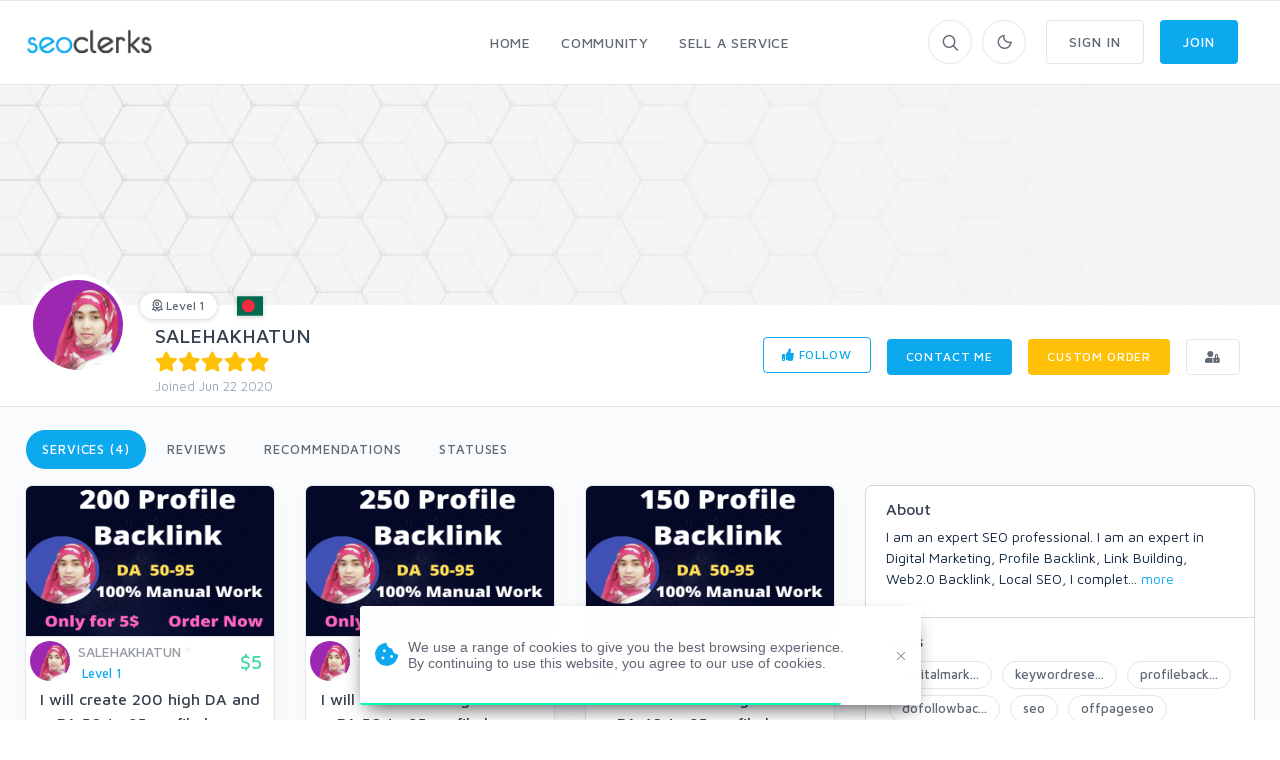

--- FILE ---
content_type: text/html; charset=UTF-8
request_url: https://www.seoclerks.com/user/SALEHAKHATUN
body_size: 17976
content:
<!DOCTYPE html>
<html lang="en">
<head>
	<meta charset="utf-8">
	<title>SALEHAKHATUN - Users - SEOClerks</title>
	<!-- SEO Meta Tags-->
	<meta name="description" content="User SALEHAKHATUN - I am an expert SEO professional. I am an expert in Digital Marketing, Profile Backlink, Link Building, Web2.0 Backlink, Local SEO, I completed a long training from GOVT L">
	<meta name="keywords" content="SALEHAKHATUN">
	<meta name="robots" content="noindex" /><meta name="googlebot" content="noindex" />
	
	
	<meta name="google-site-verification" content="7HOD4Y2TE9EQhBW_fu5g6-LKSOlsbatx5n6N2XxbZUc" />
		<link href="https://plus.google.com/+SeoclerksOfficial" rel="publisher" />

	
	<!-- Google gsi login -->
	<script src="https://accounts.google.com/gsi/client" async defer></script>

	<script>

		function handleCredentialResponse(response) {

			$.ajax({
				url: location.protocol + '//' + location.host + '/signup',
				type: 'POST',
				data: jQuery.param({ 'id_token': JSON.stringify(parseJwt(response.credential)) }),
				cache: false,
				success: function(response) {
					location.reload();
				}
			});
		}

		window.onload = function () {
			google.accounts.id.initialize({
				client_id: "548068955564-6kb76etreqr03m8r80hdong6qi9lndr1.apps.googleusercontent.com",
				callback: handleCredentialResponse,
				use_fedcm_for_prompt: "true"
			});
			google.accounts.id.renderButton(
				document.getElementById("buttonGoogle"),
				{ theme: "outline", size: "large", width: "310", height: "44" }  // customization attributes
			);
			google.accounts.id.renderButton(
				document.getElementById("buttonGoogleSignup"),
				{ theme: "outline", size: "large", width: "310", height: "44" }  // customization attributes
			);
			google.accounts.id.prompt(); // also display the One Tap dialog
		}
	</script>
	
	<!-- Mobile Specific Meta Tag-->
	<meta name="viewport" content="width=device-width, initial-scale=1.0, maximum-scale=1.0, user-scalable=no">

	<!-- Favicon and Apple Icons-->
	<link rel="icon" type="image/x-icon" href="https://www.seoclerks.com/images/favicon.ico">
	<!--<link rel="apple-touch-icon" href="touch-icon-iphone.png">
	<link rel="apple-touch-icon" sizes="152x152" href="touch-icon-ipad.png">
	<link rel="apple-touch-icon" sizes="180x180" href="touch-icon-iphone-retina.png">
	<link rel="apple-touch-icon" sizes="167x167" href="touch-icon-ipad-retina.png"> -->
	<!-- Vendor Styles including: Bootstrap, Font Icons, Plugins, etc.-->
	<link rel="stylesheet" media="screen" href="https://www.seoclerks.com/assets/css/vendor.min.1692086642.css">

	
		<link id="mainStyles" rel="stylesheet" media="screen" href="https://www.seoclerks.com/assets/css/styles.1759488422.css">

		<link href="https://www.seoclerks.com/assets/js/wysibb/theme/default/wbbtheme.1692086642.css" rel="stylesheet" />

		<link defer rel="stylesheet" href="https://www.seoclerks.com/assets/css/fontawesome/all.min.1626721451.css" crossorigin="anonymous">

		<link rel="stylesheet" href="https://www.seoclerks.com/assets/css/flag-icon.css">

	
	<!-- Dark Mode CSS -->
	<!-- <link id="darkStyles" rel="stylesheet" media="max-width: 1px" href="https://www.seoclerks.com/assets/css/styles-dark.1692086642.css"> -->

	<!-- <script src="https://www.seoclerks.com/assets/js/modernizr.min.1626721451.js"></script> -->

	<script type="text/javascript">
		var base_url 	= "https://www.seoclerks.com";
		var USERID 		= 936860;
	</script>

	<script type="application/ld+json">
		{
		"@context": "http://schema.org",
		"@type": "",
		"mainEntityOfPage": "True",
		"headline": "",
		"image": {
			"@type": "imageObject",
			"url": "",
			"height": "",
			"width": ""
		},
		"datePublished": "",
		"dateModified": "",
		"author": "",
		"publisher": {
				"@type": "",
				"name": "SEOClerks",
				"logo": {
					"@type": "imageObject",
					"url": "https://www.seoclerks.com/images/seoclerksLogov3.png"
				}
			}
	}
		</script>

	
	
	<link rel="alternate" type="application/rss+xml" title="Rss Service Feed" href="https://www.seoclerks.com/rss" />

		<link rel="canonical" href="https://www.seoclerk.com/user/SALEHAKHATUN">
	
	
	
	
	
					<link href="https://www.seoclerks.com/assets/css/tagsinput.min.1692086642.css" rel="stylesheet" />
			
			<link href="https://www.seoclerks.com/assets/js/dropzone/min/dropzone.min.1626721451.css"></script>
	</head>
<!-- Body-->
<body class="light-theme ">
	<div class="modal fade" id="modalFollowing"role="dialog">
	<div class="modal-dialog" role="document">
		<div class="modal-content">
			<div class="modal-header">
				<h4 class="modal-title">Following (50)</h4>
				<button class="close" type="button" data-dismiss="modal" aria-label="Close"><span aria-hidden="true"><i class="fas fa-times"></i></span></button>
			</div>
			<div class="modal-body">

			<div class="loaddroplet" id="following" data-ajaxurl="https://www.seoclerks.com/fetch/user/following/936860">
			</div>

			</div>
			<div class="modal-footer">
				<button class="btn btn-outline-secondary btn-sm" type="button" data-dismiss="modal">close</button>
			</div>
		</div>
	</div>
</div><div class="modal fade" id="modalFollowers"role="dialog">
	<div class="modal-dialog" role="document">
		<div class="modal-content">
			<div class="modal-header">
				<h4 class="modal-title">Followers (37)</h4>
				<button class="close" type="button" data-dismiss="modal" aria-label="Close"><span aria-hidden="true"><i class="fas fa-times"></i></span></button>
			</div>
			<div class="modal-body">

			<div class="loaddroplet" id="followers" data-ajaxurl="https://www.seoclerks.com/fetch/user/followers/936860">
			</div>

			</div>
			<div class="modal-footer">
				<button class="btn btn-outline-secondary btn-sm" type="button" data-dismiss="modal">close</button>
			</div>
		</div>
	</div>
</div><div class="modal fade" id="modalMessage" role="dialog">
	<div class="modal-dialog modal-lg" role="document">
		<div class="modal-content">
			<form method="POST" class="ajaxModalFormSubmit modal-shadow" id="new-conversation" action="https://www.seoclerks.com/create/inbox/message">
				<input type="hidden" name="token" value="8bbe6522acbee04e01c54f02747f5f62" />
				<input type="hidden" name="modal" value="modalMessage" />
				<input type="hidden" name="droplet" value="" />
				<input type="hidden" name="success" value="Message Sent!" />
				<input type="hidden" name="aboutid" value="" />
				<input type="hidden" name="from" value="" />
				<input type="hidden" name="__cr" value="qLNkh6GEfqppfaOq" />
				<div class="modal-header border-bottom-0">
					<h4 class="modal-title">Start a new conversation</h4>
					<button class="close" type="button" data-dismiss="modal" aria-label="Close">
						<span aria-hidden="true"><i class="fas fa-times-circle"></i></span>
					</button>
				</div>
				<div class="modal-body">
					<div class="row">
						<div class="col-sm-12">
							
<div class="row controls">
	<div class="col-sm-12 control-group">

		<div class="col-sm-5 control-group">
		</div>

		<div class="form-group autcomplete-single-group">
		

<label class="pl-1 mb-0" for="recipient">
	Recipient *
</label>

		<div class="row singleSearch" id="auto-single-search-row-auto-single-search"  style='display: none;' >
			<div class="col-12 col-sm-12 input-group">
				<div class="aa-input-container">
					<input class="form-control form-control-rounded  auto-single-search pl-2 form-control form-control-sm "
						id="auto-single-search"
						data-auto-url="https://www.seoclerks.com/fetch/createconversation/auto"
						placeholder="Recipient"
						name="recipient"
						value="936860"
						data-hash=""
						data-title=""
					/>
					<span class="input-group-btn">
						<button class="pb-2" type="submit"><i class="icon-search mt-1"></i></button>
					</span>
				</div>
			</div>
		</div>

		
<div class="row">
	<div class="col-12 col-md-5 col-lg-6">
		<div class="card card-hover" id="recipient-pill-auto-single-search" >
			<div class="card-body pd-8x">
				<li class="media">
					<img class="d-flex rounded-circle align-self-end mr-3 pill-image" src="https://www.seoclerks.com/images/membersprofilepic/thumbs/936860.png" width="64">
					<div class="media-body">
						<h6 class="mt-0 mb-1 pill-username">SALEHAKHATUN</h6>
						<div
							class="secondary-label-inbox pill-user-online online-936860"
							data-true='Online'
							data-false='Offline'
							data-class-true='success-label-inbox'
							data-class-false='secondary-label-inbox'
							>Offline						</div>
					</div>
					<button class="btn btn-link-secondary font-18 pill-close" id="auto-single-search" type="button"><i class="fas fa-times-circle"></i></button>
				</li>
			</div>
		</div>
	</div>

	<div class="col-7 hidden-sm-down">
		<div class="loaddroplet messaage-with"  id="messages-with-insert" data-ajaxurl="https://www.seoclerks.com/fetch/messages/modal/with/936860">
			<!-- <div class="card-body">
				<h5>Messages with SALEHAKHATUN</h5>
				<hr />
				<div class="table-responsive">
					<div class="text-center mt-2">
						<i class='fa fa-spinner fa-spin '></i>
					</div>
				</div>
			</div> -->
		</div>
	</div>
</div>
		<div class="form-control-feedback" id="auto-single-search-text-error"></div>

			</div>
		<div class="form-group">
			<label class="pl-1 mb-0" for="subject"> Subject *</label>
			<input class="form-control form-control-rounded" name="subject" id="subject" value="" required />
			<div class="form-control-feedback" id="subject-text-error"></div>
		</div>
		
					<div class="recaprchaMessage" id="RecaptchaField2"></div>
			</div>
</div>
						</div>
					</div>
				</div>
				<div class="modal-footer border-top-0">
					<div class="form-group" style="margin-bottom: 10px!important; margin-top: 7px;">
					
<div class="btn-group dropup">
	<button class="btn btn-primary btn-sm" type="submit" data-loading-text="<i class='fa fa-spinner fa-spin '></i> Sending">Submit</button>
	<button class="btn btn-primary dropdown-toggle dropdown-toggle-split btn-sm ml-0" data-toggle="dropdown" aria-expanded="false"></button>
	<div class="dropdown-menu" x-placement="top-start">
			<label class="container-check">
				<input type="checkbox" class="enter-send" data-url='https://www.seoclerks.com/settings/entersend/qLNkh6GEfqppfaOq' >
				<span class="text-sm text-fade">Press enter to send</span>
				<span class="checkmark ml-2 mt-10"></span>
			</label>
	</div>
</div>					</div>
				</div>
			</form>
		</div>
	</div>
</div><div class="modal fade" id="modalCustom" role="dialog">
	<div class="modal-dialog modal-lg" role="document">
		<form
			method="POST"
			class="ajaxModalFormSubmit"
			id="new-conversation"
			action="https://www.seoclerks.com/create/inbox/custom"
			data-parsley-excluded="[type=checkbox], [disabled]"
			data-parsley-validate>
			<input type="hidden" name="modal" value="modalCustom" />
			<input type="hidden" name="droplet" value="" />
			<input type="hidden" name="success" id="customSuccessMessage" value="Custom order sent to the sellers inbox!" />
			<input type="hidden" name="masterID" value="" />
			<input type="hidden" name="from" value="" />
			<input type="hidden" name="__cr" value="qLNkh6GEfqppfaOq" />
			<input type="hidden" name="status" value="0" />
			<input type="hidden" name="MID" value="" />
			<input type="hidden" name="wantText" value="" />
			<input type="hidden" name="recipient" value="936860" />
<input type="hidden" name="droplet" value="" />
<input type="hidden" name="success" value="Custom order sent to the sellers inbox!" />
<input type="hidden" name="masterID" value="" />
<input type="hidden" name="from" value="" />
<input type="hidden" name="__cr" value="qLNkh6GEfqppfaOq" />
<input type="hidden" name="status" value="0" />
<input type="hidden" name="MID" value="" />
<input type="hidden" name="wantText" value="" />
<div class="modal-content">
	<div class="modal-header border-0">
					<h4 class="modal-title"><i class="far fa-envelope"></i> <span id="modelCustomTitle">Custom Order</h4>
			<button class="close" type="button" data-dismiss="modal" aria-label="Close"><span aria-hidden="true"><i class="fas fa-times"></i></span></button>
			</div>
	<div class="modal-body">
										<div class="row">
					<div class="col-12 col-lg-6">
						<div class="media mb-4"><img class="d-flex rounded-circle align-self-end mr-3 card-hover" src="https://www.seoclerks.com/images/membersprofilepic/936860.png" alt="SALEHAKHATUN" width="64">
							<div class="media-body">
								<h6 class="mt-0 mb-1">SALEHAKHATUN</h6>
								<div class=""><i class='text-warning fas fa-star filled'></i><i class='text-warning fas fa-star filled'></i><i class='text-warning fas fa-star filled'></i><i class='text-warning fas fa-star filled'></i><i class='text-warning fas fa-star filled'></i></div>							</div>
						</div>
					</div>
				</div>
										<div class="form-group">
					<h6 class="text-normal text-uppercase" id="wantTextarea">What do you want?</h6>
					<textarea
						class="form-control form-control-rounded wysibb "
						rows="2"
						id="wantText"
						name="wantText"
						value=""
						placeholder="I want..."
						data-parsley-required-message="Your description is too short. It should be 40 characters or more."
						data-parsley-minlength="40"
						data-parsley-required
					>
					</textarea>
					<div class="form-control-feedback" id="custom-text-error"></div>
				</div>
			
			<div class="row controls">
				
				<div class="col-11 col-sm-4 form-group input-group">
					<h6 class="text-normal text-uppercase">How much?</h6>
					<div class="input-group">
						<input
							class="form-control d-inline"
							value=""
							placeholder="10"
							id="maxPay"
							maxlength="3"
							name="maxPay"
							size="3"
							type="integer"
							data-parsley-type="integer"
							data-parsley-required
															data-parsley-range="[1,10000]"
														data-parsley-required-message="A price is required"
							data-update-element="#price-preview"
							data-update-prefix="$"
						/>
						<div class="input-group-append">
							<span class="input-group-addon pt-0"><i class="fas fa-dollar-sign"></i></span>
						</div>
					</div>
					<div class="form-control-feedback" id="pay-text-error"></div>
				</div>
								<div class="col-11 col-sm-6 form-group input-group">
					<h6 class="text-normal text-uppercase">When do you need it?</h6>
					<select
	name="needBy"
	id="needBy"
	class="form-control form-control d-inline"
		data-parsely-required>

	<option value="1" >1 day</option>
	<option value="2" >2 days</option>
	<option value="3" >3 days</option>
	<option value="4" >4 days</option>
	<option value="5" >5 days</option>
	<option value="6" >6 days</option>
	<option value="7" >7 days</option>
	<option value="8" >8 days</option>
	<option value="9" >9 days</option>
	<option value="10" >10 days</option>
	<option value="11" >11 days</option>
	<option value="12" >12 days</option>
	<option value="13" >13 days</option>
	<option value="14" >14 days</option>
	<option value="15" >15 days</option>
	<option value="16" >16 days</option>
	<option value="17" >17 days</option>
	<option value="18" >18 days</option>
	<option value="19" >19 days</option>
	<option value="20" >20 days</option>
	<option value="21" >21 days</option>
	<option value="22" >22 days</option>
	<option value="23" >23 days</option>
	<option value="24" >24 days</option>
	<option value="25" >25 days</option>
	<option value="26" >26 days</option>
	<option value="27" >27 days</option>
	<option value="28" >28 days</option>
	<option value="29" >29 days</option>
	<option value="30" >30 days</option>
	<option value="31" >31 days</option>
	<option value="32" >32 days</option>
	<option value="33" >33 days</option>
	<option value="34" >34 days</option>
	<option value="35" >35 days</option>
	<option value="36" >36 days</option>
	<option value="37" >37 days</option>
	<option value="38" >38 days</option>
	<option value="39" >39 days</option>
	<option value="40" >40 days</option>
	<option value="41" >41 days</option>
	<option value="42" >42 days</option>
	<option value="43" >43 days</option>
	<option value="44" >44 days</option>
	<option value="45" >45 days</option>
	<option value="46" >46 days</option>
	<option value="47" >47 days</option>
	<option value="48" >48 days</option>
	<option value="49" >49 days</option>
	<option value="50" >50 days</option>
	<option value="51" >51 days</option>
	<option value="52" >52 days</option>
	<option value="53" >53 days</option>
	<option value="54" >54 days</option>
	<option value="55" >55 days</option>
	<option value="56" >56 days</option>
	<option value="57" >57 days</option>
	<option value="58" >58 days</option>
	<option value="59" >59 days</option>
	<option value="60" >60 days</option>
	<option value="61" >61 days</option>
	<option value="62" >62 days</option>
	<option value="63" >63 days</option>
	<option value="64" >64 days</option>
	<option value="65" >65 days</option>
	<option value="66" >66 days</option>
	<option value="67" >67 days</option>
	<option value="68" >68 days</option>
	<option value="69" >69 days</option>
	<option value="70" >70 days</option>
	<option value="71" >71 days</option>
	<option value="72" >72 days</option>
	<option value="73" >73 days</option>
	<option value="74" >74 days</option>
	<option value="75" >75 days</option>
	<option value="76" >76 days</option>
	<option value="77" >77 days</option>
	<option value="78" >78 days</option>
	<option value="79" >79 days</option>
	<option value="80" >80 days</option>
	<option value="81" >81 days</option>
	<option value="82" >82 days</option>
	<option value="83" >83 days</option>
	<option value="84" >84 days</option>
	<option value="85" >85 days</option>
	<option value="86" >86 days</option>
	<option value="87" >87 days</option>
	<option value="88" >88 days</option>
	<option value="89" >89 days</option>
	<option value="90" >90 days</option>
	<option value="91" >91 days</option>
	<option value="92" >92 days</option>
	<option value="93" >93 days</option>
	<option value="94" >94 days</option>
	<option value="95" >95 days</option>
	<option value="96" >96 days</option>
	<option value="97" >97 days</option>
	<option value="98" >98 days</option>
	<option value="99" >99 days</option>
	<option value="100" >100 days</option>
	<option value="101" >101 days</option>
	<option value="102" >102 days</option>
	<option value="103" >103 days</option>
	<option value="104" >104 days</option>
	<option value="105" >105 days</option>
	<option value="106" >106 days</option>
	<option value="107" >107 days</option>
	<option value="108" >108 days</option>
	<option value="109" >109 days</option>
	<option value="110" >110 days</option>
	<option value="111" >111 days</option>
	<option value="112" >112 days</option>
	<option value="113" >113 days</option>
	<option value="114" >114 days</option>
	<option value="115" >115 days</option>
	<option value="116" >116 days</option>
	<option value="117" >117 days</option>
	<option value="118" >118 days</option>
	<option value="119" >119 days</option>
	<option value="120" >120 days</option>
	<option value="121" >121 days</option>
	<option value="122" >122 days</option>
	<option value="123" >123 days</option>
	<option value="124" >124 days</option>
	<option value="125" >125 days</option>
	<option value="126" >126 days</option>
	<option value="127" >127 days</option>
	<option value="128" >128 days</option>
	<option value="129" >129 days</option>
	<option value="130" >130 days</option>
	<option value="131" >131 days</option>
	<option value="132" >132 days</option>
	<option value="133" >133 days</option>
	<option value="134" >134 days</option>
	<option value="135" >135 days</option>
	<option value="136" >136 days</option>
	<option value="137" >137 days</option>
	<option value="138" >138 days</option>
	<option value="139" >139 days</option>
	<option value="140" >140 days</option>
	<option value="141" >141 days</option>
	<option value="142" >142 days</option>
	<option value="143" >143 days</option>
	<option value="144" >144 days</option>
	<option value="145" >145 days</option>
	<option value="146" >146 days</option>
	<option value="147" >147 days</option>
	<option value="148" >148 days</option>
	<option value="149" >149 days</option>
	<option value="150" >150 days</option>
	<option value="151" >151 days</option>
	<option value="152" >152 days</option>
	<option value="153" >153 days</option>
	<option value="154" >154 days</option>
	<option value="155" >155 days</option>
	<option value="156" >156 days</option>
	<option value="157" >157 days</option>
	<option value="158" >158 days</option>
	<option value="159" >159 days</option>
	<option value="160" >160 days</option>
	<option value="161" >161 days</option>
	<option value="162" >162 days</option>
	<option value="163" >163 days</option>
	<option value="164" >164 days</option>
	<option value="165" >165 days</option>
	<option value="166" >166 days</option>
	<option value="167" >167 days</option>
	<option value="168" >168 days</option>
	<option value="169" >169 days</option>
	<option value="170" >170 days</option>
	<option value="171" >171 days</option>
	<option value="172" >172 days</option>
	<option value="173" >173 days</option>
	<option value="174" >174 days</option>
	<option value="175" >175 days</option>
	<option value="176" >176 days</option>
	<option value="177" >177 days</option>
	<option value="178" >178 days</option>
	<option value="179" >179 days</option>
	<option value="180" >180 days</option>
	<option value="181" >181 days</option>
	<option value="182" >182 days</option>
	<option value="183" >183 days</option>
	<option value="184" >184 days</option>
	<option value="185" >185 days</option>
	<option value="186" >186 days</option>
	<option value="187" >187 days</option>
	<option value="188" >188 days</option>
	<option value="189" >189 days</option>
	<option value="190" >190 days</option>
	<option value="191" >191 days</option>
	<option value="192" >192 days</option>
	<option value="193" >193 days</option>
	<option value="194" >194 days</option>
	<option value="195" >195 days</option>
	<option value="196" >196 days</option>
	<option value="197" >197 days</option>
	<option value="198" >198 days</option>
	<option value="199" >199 days</option>
	<option value="200" >200 days</option>
	<option value="201" >201 days</option>
	<option value="202" >202 days</option>
	<option value="203" >203 days</option>
	<option value="204" >204 days</option>
	<option value="205" >205 days</option>
	<option value="206" >206 days</option>
	<option value="207" >207 days</option>
	<option value="208" >208 days</option>
	<option value="209" >209 days</option>
	<option value="210" >210 days</option>
	<option value="211" >211 days</option>
	<option value="212" >212 days</option>
	<option value="213" >213 days</option>
	<option value="214" >214 days</option>
	<option value="215" >215 days</option>
	<option value="216" >216 days</option>
	<option value="217" >217 days</option>
	<option value="218" >218 days</option>
	<option value="219" >219 days</option>
	<option value="220" >220 days</option>
	<option value="221" >221 days</option>
	<option value="222" >222 days</option>
	<option value="223" >223 days</option>
	<option value="224" >224 days</option>
	<option value="225" >225 days</option>
	<option value="226" >226 days</option>
	<option value="227" >227 days</option>
	<option value="228" >228 days</option>
	<option value="229" >229 days</option>
	<option value="230" >230 days</option>
	<option value="231" >231 days</option>
	<option value="232" >232 days</option>
	<option value="233" >233 days</option>
	<option value="234" >234 days</option>
	<option value="235" >235 days</option>
	<option value="236" >236 days</option>
	<option value="237" >237 days</option>
	<option value="238" >238 days</option>
	<option value="239" >239 days</option>
	<option value="240" >240 days</option>
	<option value="241" >241 days</option>
	<option value="242" >242 days</option>
	<option value="243" >243 days</option>
	<option value="244" >244 days</option>
	<option value="245" >245 days</option>
	<option value="246" >246 days</option>
	<option value="247" >247 days</option>
	<option value="248" >248 days</option>
	<option value="249" >249 days</option>
	<option value="250" >250 days</option>
	<option value="251" >251 days</option>
	<option value="252" >252 days</option>
	<option value="253" >253 days</option>
	<option value="254" >254 days</option>
	<option value="255" >255 days</option>
	<option value="256" >256 days</option>
	<option value="257" >257 days</option>
	<option value="258" >258 days</option>
	<option value="259" >259 days</option>
	<option value="260" >260 days</option>
	<option value="261" >261 days</option>
	<option value="262" >262 days</option>
	<option value="263" >263 days</option>
	<option value="264" >264 days</option>
	<option value="265" >265 days</option>
	<option value="266" >266 days</option>
	<option value="267" >267 days</option>
	<option value="268" >268 days</option>
	<option value="269" >269 days</option>
	<option value="270" >270 days</option>
	<option value="271" >271 days</option>
	<option value="272" >272 days</option>
	<option value="273" >273 days</option>
	<option value="274" >274 days</option>
	<option value="275" >275 days</option>
	<option value="276" >276 days</option>
	<option value="277" >277 days</option>
	<option value="278" >278 days</option>
	<option value="279" >279 days</option>
	<option value="280" >280 days</option>
	<option value="281" >281 days</option>
	<option value="282" >282 days</option>
	<option value="283" >283 days</option>
	<option value="284" >284 days</option>
	<option value="285" >285 days</option>
	<option value="286" >286 days</option>
	<option value="287" >287 days</option>
	<option value="288" >288 days</option>
	<option value="289" >289 days</option>
	<option value="290" >290 days</option>
	<option value="291" >291 days</option>
	<option value="292" >292 days</option>
	<option value="293" >293 days</option>
	<option value="294" >294 days</option>
	<option value="295" >295 days</option>
	<option value="296" >296 days</option>
	<option value="297" >297 days</option>
	<option value="298" >298 days</option>
	<option value="299" >299 days</option>
	<option value="300" >300 days</option>
	<option value="301" >301 days</option>
	<option value="302" >302 days</option>
	<option value="303" >303 days</option>
	<option value="304" >304 days</option>
	<option value="305" >305 days</option>
	<option value="306" >306 days</option>
	<option value="307" >307 days</option>
	<option value="308" >308 days</option>
	<option value="309" >309 days</option>
	<option value="310" >310 days</option>
	<option value="311" >311 days</option>
	<option value="312" >312 days</option>
	<option value="313" >313 days</option>
	<option value="314" >314 days</option>
	<option value="315" >315 days</option>
	<option value="316" >316 days</option>
	<option value="317" >317 days</option>
	<option value="318" >318 days</option>
	<option value="319" >319 days</option>
	<option value="320" >320 days</option>
	<option value="321" >321 days</option>
	<option value="322" >322 days</option>
	<option value="323" >323 days</option>
	<option value="324" >324 days</option>
	<option value="325" >325 days</option>
	<option value="326" >326 days</option>
	<option value="327" >327 days</option>
	<option value="328" >328 days</option>
	<option value="329" >329 days</option>
	<option value="330" >330 days</option>
	<option value="331" >331 days</option>
	<option value="332" >332 days</option>
	<option value="333" >333 days</option>
	<option value="334" >334 days</option>
	<option value="335" >335 days</option>
	<option value="336" >336 days</option>
	<option value="337" >337 days</option>
	<option value="338" >338 days</option>
	<option value="339" >339 days</option>
	<option value="340" >340 days</option>
	<option value="341" >341 days</option>
	<option value="342" >342 days</option>
	<option value="343" >343 days</option>
	<option value="344" >344 days</option>
	<option value="345" >345 days</option>
	<option value="346" >346 days</option>
	<option value="347" >347 days</option>
	<option value="348" >348 days</option>
	<option value="349" >349 days</option>
	<option value="350" >350 days</option>
	<option value="351" >351 days</option>
	<option value="352" >352 days</option>
	<option value="353" >353 days</option>
	<option value="354" >354 days</option>
	<option value="355" >355 days</option>
	<option value="356" >356 days</option>
	<option value="357" >357 days</option>
	<option value="358" >358 days</option>
	<option value="359" >359 days</option>
	<option value="360" >360 days</option>
	<option value="361" >361 days</option>
	<option value="362" >362 days</option>
	<option value="363" >363 days</option>
	<option value="364" >364 days</option>
	<option value="365" >365 days</option>
</select>					<div class="form-control-feedback" id="need-text-error"></div>
				</div>
							</div>

							<div class="recaprchaCustom" id="RecaptchaField1"></div>
			
			<div class="row">
				<div class="col-sm-12">
					<div id="attachment_9082266"></div>
<a
	class="btn btn-outline-secondary btn-sm "
	href="#dropzone_9082266"
	data-toggle="collapse"
	data-id="9082266"
		><i class='icon-paper-clip'></i> Add Attachment</a>


							<div class="btn-group dropup float-right">
								<button class="btn btn-primary btn-sm" type="submit" data-loading-text="Sending">Submit</button>
								<button class="btn btn-primary dropdown-toggle dropdown-toggle-split btn-sm" data-toggle="dropdown" aria-expanded="false"></button>
								<div class="dropdown-menu" x-placement="top-start">
									<label class="container-check">
										<input type="checkbox" class="enter-send" data-url="https://www.seoclerks.com/settings/entersend/qLNkh6GEfqppfaOq">
										<span class="text-sm text-fade">Press enter to send</span>
										<span class="checkmark ml-2 mt-2"></span>
									</label>
								</div>
							</div>
							
<div class="collapse ml-3 mr-3 " id="dropzone_9082266" role="tabpanel" style="">
	<div class="dz-preview dz-file-preview dropzone row dropzone-orders" data-dz-id="9082266">
		<div class="dz-message needsclick col-12">
			Drop files here or click to upload.		</div>
	</div>
</div>
				</div>
			</div>
				</div>
</div>		</form>
	</div>
</div><div class="modal fade" id="modalQuick" role="dialog">
	<div class="modal-dialog modal-lg" role="document">
		<div class="loaddroplet refresh-remove" id="quick-droplet" data-ajaxurl='https://www.seoclerks.com/fetch/service/listing/3'>
		</div>
	</div>
</div><!-- Sign up section -->
<div class="modal fade" id="modalSignup"role="dialog">
	<div class="modal-dialog w-400" role="document">
		<div class="modal-content">
			<div class="modal-header">
				<h5 class="modal-title">Welcome to SEOClerks</h5>
				<button class="close" type="button" data-dismiss="modal" aria-label="Close"><span aria-hidden="true"><i class="fas fa-times"></i></span></button>
			</div>
			<div class="modal-body ml-4 mr-4">
				<form
					action="https://www.seoclerks.com/signup/check"
					method="post"
					class="ajaxModalFormSignup modal-shadow"
					data-parsley-validate
				>
					<input type="hidden" name="token" value="8bbe6522acbee04e01c54f02747f5f62" />
					<input type="hidden" name="__cr" value="qLNkh6GEfqppfaOq" />
					<input type="hidden" name="fsub" id="fsub" value="1" />
					<input type="hidden" name="droplet" value="" />

					<div class="form-group input-group">
						<input
							class="form-control"
							placeholder="Username"
							required
							data-parsley-length="[4, 15]"
							id="user_username"
							name="user_username"
							type="text"
							value=""
						>
						<span class="input-group-addon"><i class="icon-head"></i></span>
						<div class="form-control-feedback" id="username-text-error"></div>
					</div>
					<div class="form-group input-group">
						<input
							class="form-control"
							placeholder="Email"
							required
							id="user_email"
							name="user_email"
							type="email"
							value=""
						>
						<span class="input-group-addon"><i class="icon-mail"></i></span>
						<div class="form-control-feedback" id="email-text-error"></div>
					</div>
					<div class="form-group input-group">
						<input
							class="form-control"
							placeholder="Password"
							id="user_password"
							name="user_password"
							data-parsley-length="[6, 32]"
							data-parsley-same="#confirm_password"
							data-parsley-same-message="Your password and confirm password do not match."
							data-parsley-required-message="You must enter a password."
							data-parsley-required
							type="password"
							value=""
						>
						<span class="input-group-addon"><i class="icon-lock"></i></span>
						<div class="form-control-feedback" id="password-text-error"></div>
					</div>
					<div class="form-group input-group mb-0">
						<input
							class="form-control"
							placeholder="Confirm Password"
							id="confirm_password"
							name="confirm_password"
							data-parsley-same="#user_password"
							data-parsley-length="[6, 32]"
							data-parsley-same-message="Your password and confirm password do not match."
							data-parsley-required-message="You must enter a password."
							data-parsley-required
							type="password"
						>
						<span class="input-group-addon"><i class="icon-lock"></i></span>
						<div class="form-control-feedback" id="confirm-password-text-error"></div>
					</div>
					<input class="btn btn-primary margin-bottom-none btn-block" value="Continue" type="submit">
				</form>
				<form
					action="https://www.seoclerks.com/signup/check"
					method="post"
					class="ajaxModalFormSubmit modal-shadow signupHidden"
					data-parsley-validate
					style="display: none;"
					id="create-service-form"
					enctype="multipart/form-data"
				>
					<input type="hidden" name="modal" value="modalSignup" />
					<input type="hidden" name="droplet" value="" />
					<input type="hidden" name="success" value="Package created!" />
					<input type="hidden" name="loginModal" value="1" />
					<input type="hidden" name="action_type" value="modal" />
					<input type="hidden" name="send_status" value="1" />
					<input type="hidden" name="token" value="8bbe6522acbee04e01c54f02747f5f62" />
					<input type="hidden" name="__cr" value="qLNkh6GEfqppfaOq" />
					<input type="hidden" name="jsub" id="jsub" value="1" />
					<input type="hidden" id="user_username_real" name="user_username_real" value="" />
					<input type="hidden" id="user_email_real" name="user_email_real" value="" />
					<input type="hidden" id="user_password_real" name="user_password_real" value="" />
					<div class="text-center mt-1 p-link">
						<div class="radio-group">
							<input type="radio" id="type-buyer" name="type-user" value="buyer" checked><label for="type-buyer">Buyer</label>
							<input type="radio" id="type-seller" name="type-user" value="seller"><label for="type-seller">Seller</label>
						</div>
					</div>
					<div class="form-group input-group">
						<input
							class="form-control"
							placeholder="Full Name"
							required
							data-parsley-pattern="/^[a-z]([-']?[a-z]+)*( [a-z]([-']?[a-z]+)*)+$/i"
							data-parsley-pattern-message="Invalid characters used in fullname field. (Fullname must have first and last name)"
							data-toggle="tooltip"
							data-original-title="Full Legal Name"
							id="user_fullname"
							name="user_fullname"
							type="text"
							value=""
						>
						<span class="input-group-addon"><i class="icon-head"></i></span>
						<div class="form-control-feedback" id="full-text-error"></div>
					</div>
					<div class="form-group input-group skill-include" style="display: none;">
						<input
							data-role="tags-input"
							class="tagsinput tagstext form-control"
							placeholder="Skills"
							id="user_skills"
							name="user_skills"
							size="15"
							type="text"
							value=""
							data-provide="typeahead"
							class="tm-input tm-skills"
							autocomplete="off"
							data-items="6"
						>
						<div class="form-control-feedback" id="tag-text-error"></div>
					</div>
					<div class="col-md-6 padding-left-none d-flex flex-wrap justify-content-between">
						<div id="recaptcha1"></div>
						<div class="form-control-feedback" id="captcha-register-text-error"></div>
					</div>
					<input class="btn btn-primary margin-bottom-none btn-block" value="Join" type="submit">
					<p class="text-muted text-sm mt-1 ml-2 mr-2">By joining, you agree to SEOClerks <a href='https://www.seoclerks.com/terms_of_service'>Terms of Service</a>, <a href='https://www.seoclerks.com/privacy_policy'>Privacy Policy</a>, as well as to receive emails.</p>
				</form>
				<div class="text-center mt-1 p-link">
					Already have an account? <a data-toggle="modal" data-target="#modalLogin" data-dismiss="modalSignup" class="modal-fade">Login</a>
				</div>

				<div class="text-center mt-3 mb-3">
					<span class="divider-text">OR</span>
				</div>

				<div id="buttonGoogleSignup"></div>

				<div class="fb-login-button mt-2" data-width="310" data-size="large" data-button-type="login_with" data-layout="default" data-auto-logout-link="false" data-use-continue-as="false"></div>
			</div>
		</div>
	</div>
</div>

<!-- Login section -->
<div class="modal fade" id="modalLogin"role="dialog">
	<div class="modal-dialog w-400" role="document">
		<div class="modal-content">
			<div class="modal-header">
				<h5 class="modal-title">Welcome Back!</h5>
				<button class="close" type="button" data-dismiss="modal" aria-label="Close"><span aria-hidden="true"><i class="fas fa-times"></i></span></button>
			</div>
			<div class="modal-body ml-4 mr-4">
				<form
					action="https://www.seoclerks.com/login/check"
					method="post"
					class="ajaxModalFormSubmit modal-shadow"
					id="loginCheck"
					data-parsley-validate
				>
					<input type="hidden" name="modal" value="modalLogin" />
					<input type="hidden" name="droplet" value="" />
					<input type="hidden" name="success" value="Package created!" />
					<input type="hidden" name="loginModal" value="1" />
					<input type="hidden" name="action_type" value="modal" />
					<input type="hidden" name="send_status" value="1" />
					<input type="hidden" name="token" value="8bbe6522acbee04e01c54f02747f5f62" />
					<input type="hidden" name="__cr" value="qLNkh6GEfqppfaOq" />

					<div class="form-group input-group">
						<input
							class="form-control"
							placeholder="Username or Email"
							id="l_username"
							name="l_username"
							type="text"
							value=""
							required
						>
						<span class="input-group-addon"><i class="icon-mail"></i></span>
						<div class="form-control-feedback" id="username-login-text-error"></div>
					</div>
					<div class="form-group input-group mb-0">
						<input
							class="form-control"
							placeholder="Password"
							id="l_password"
							name="l_password"
							type="password"
							required
						>
						<span class="input-group-addon"><i class="icon-lock"></i></span>
						<div class="form-control-feedback" id="password-login-text-error"></div>
					</div>
					<div class="d-flex flex-wrap justify-content-between padding-bottom-1x alignright">
						<a data-toggle="modal" data-target="#modalForgot" data-dismiss="modalLogin" class="modal-fade navi-link">Forgot Password?</a>
					</div>
					<div class="col-md-6 padding-left-none padding-top-2x d-flex flex-wrap justify-content-between">
						<div class="form-group input-group">
							<div id="recaptcha2"></div>
							<div class="h-captcha" data-sitekey="a7e8524b-bf4b-42bf-bee2-37eb6188e13b"></div>
							<div class="form-control-feedback" id="captcha-login-text-error"></div>
						</div>
					</div>
					<input type="hidden" name="jlog" id="jlog" value="1" />
					<input class="btn btn-primary margin-bottom-none btn-block" value="Sign In" type="submit">
				</form>
				<div class="text-center mt-1 p-link">
					Do not have an account? <a data-toggle="modal" data-target="#modalSignup" data-dismiss="modalLogin" class="modal-fade navi-link" id="modalLoginSingup">Sign Up</a>
				</div>

				<div class="text-center mt-3 mb-3">
					<span class="divider-text">OR</span>
				</div>

				<!-- <div class="g-signin2" data-onsuccess="onSignIn"></div> -->

				<div id="buttonGoogle"></div>			</div>
		</div>
	</div>
</div>

<!-- Forgot password section -->
<div class="modal fade" id="modalForgot"role="dialog">
	<div class="modal-dialog w-400" role="document">
		<div class="modal-content">
			<div class="modal-header">
				<h5 class="modal-title">Recover Password</h5>
				<button class="close" type="button" data-dismiss="modal" aria-label="Close"><span aria-hidden="true"><i class="fas fa-times"></i></span></button>
			</div>
			<div class="modal-body ml-4 mr-4 mt-2 mb-5">
				<form
					action="https://www.seoclerks.com/forgotpassword/check"
					method="post"
					class="ajaxModalFormSubmit modal-shadow"
					data-parsley-validate
					data-parsley-errors-container=".form-control-feedback"
				>
					<input type="hidden" name="modal" value="modalForgot" />
					<input type="hidden" name="droplet" value="" />
					<input type="hidden" name="success" value="An email has been sent to your account with further instructions." />
					<input type="hidden" name="action_type" value="modal" />
					<input type="hidden" name="send_status" value="1" />
					<input type="hidden" name="token" value="8bbe6522acbee04e01c54f02747f5f62" />
					<input type="hidden" name="__cr" value="qLNkh6GEfqppfaOq" />

					<div class="form-group input-group">
						<input
							class="form-control"
							placeholder="Email"
							required
							id="forgot_email"
							name="forgot_email"
							type="email"
							value=""
						>
						<span class="input-group-addon"><i class="icon-mail"></i></span>
						<div class="form-control-feedback" id="forgot_email-text-error"></div>
					</div>
					<input type="hidden" name="jlog" id="jlogForgot" value="1" />
					<input class="btn btn-primary margin-bottom-none btn-block" value="Recover Password" type="submit">
				</form>
				<div class="text-center mt-1 p-link">
					Remember your password? <a data-toggle="modal" data-target="#modalLogin" data-dismiss="modalForgot" class="modal-fade">Login</a>
				</div>
			</div>
		</div>
	</div>
</div>
	<!-- Off-Canvas Category Menu-->
	<div class="offcanvas-container" id="shop-categories">
		<div class="offcanvas-header">
			<h3 class="offcanvas-title">SEOClerks</h3>
		</div>
		<nav class="offcanvas-menu">
  <ul class="menu">
	<li class="has-children"><span><a href="https://www.seoclerks.com">Home</a><span class="sub-menu-toggle"></span></span>
	  <ul class="offcanvas-submenu">
			<li><a href="https://www.seoclerks.com/marketplace" class="" title="SEO Marketplace for backlinks, web design, website traffic, and online marketing">Marketplace</a></li>
			<li><a href="https://www.seoclerks.com/software" class="" title="Buy Software">Buy Software</a></li>			<li><a href="https://www.seoclerks.com/job" class="" title="Jobs">Jobs</a></li>
	  </ul>
	</li>
	<li class="has-children"><span><a href="https://www.seoclerks.com/faq">Community</a><span class="sub-menu-toggle"></span></span>
	  <ul class="offcanvas-submenu">
					  <li><a href="https://www.seoclerks.com/faq">Community Discussion</a></li>
					  <li><a href="https://www.seoclerks.com/freelancers">Freelancers</a></li>
					  <li><a href="https://www.seoclerks.com/howtobuy">How it Works</a></li>
	  </ul>
	</li>
		<li class="has-children"><span><a href="https://www.seoclerks.com/login?r=L25ldw==">Sell a Service</a></span></li>
	<li class="has-children"><span><a href="https://www.seoclerks.com/login">Sign In</a></span></li>
	<li class="has-children"><span><a href="https://www.seoclerks.com/signup">Join</a></span></li>
	  </ul>
</nav>
	</div>
	<!-- Off-Canvas Mobile Menu-->
	<div class="offcanvas-container" id="mobile-menu">
		<nav class="offcanvas-menu">
		<ul class="menu">
						<li class="has-children">
				<span><a href="https://www.seoclerks.com">Home</a><span class="sub-menu-toggle"></span></span>
				<ul class="offcanvas-submenu">
					<li><a href="https://www.seoclerks.com/marketplace"  title="SEO Marketplace for backlinks, web design, website traffic, and online marketing">Marketplace</a></li>
					<li><a href="https://www.seoclerks.com/job"  title="Jobs">Jobs</a></li>
					<li><a href="https://www.seoclerks.com/software"  title="Buy Software">Buy Software</a></li>
				</ul>
			</li>
						<li class="has-children">
				<span><a href="https://www.seoclerks.com/faq">Community</a><span class="sub-menu-toggle"></span></span>
				<ul class="offcanvas-submenu">
					<li><a href="https://www.seoclerks.com/faq">Community Discussion</a></li>
					<li><a href="https://www.seoclerks.com/blog">Blog</a></li>
					<li><a href="https://www.seoclerks.com/freelancers">Freelancers</a></li>
					<li><a href="https://www.seoclerks.com/howtobuy">How it Works</a></li>
				</ul>
			</li>
							<li class="has-children">
					<span><a href="https://www.seoclerks.com/login?r=L25ldw==">Sell a Service</a></span>
				</li>
				<li class="has-children">
					<span><a href="https://www.seoclerks.com/login">Sign In</a></span>
				</li>
				<li class="has-children">
					<span><a href="https://www.seoclerks.com/signup">Join</a></span>
				</li>
					</ul>
	</nav>
</div>
	<!-- Topbar-->
	<div class="topbar" style="height: 0px">
	</div>
	<!-- Navbar-->
	<!-- Remove "navbar-sticky" class to make navigation bar scrollable with the page.-->
	<header class="navbar navbar-sticky">
		<!-- Search-->
		<form class="site-search" method="post" action="https://www.seoclerks.com/marketplace">
			<input type="text" name="query" placeholder="Type to search..." id="header_search" value="">
			<div class="search-tools">
				<span class="clear-search">Clear</span>
				<span class="close-search"><i class="icon-cross"></i></span>
			</div>
		</form>
		<div class="site-branding">
			<div class="inner">
				<!-- Off-Canvas Toggle (#shop-categories)-->
				<a class="offcanvas-toggle cats-toggle hidden-sm-up" href="#shop-categories" data-toggle="offcanvas"></a>
				<!-- Off-Canvas Toggle (#mobile-menu)-->
				<a class="offcanvas-toggle menu-toggle" href="#mobile-menu" data-toggle="offcanvas"></a>
				<!-- Site Logo-->
				<a class="site-logo" href="https://www.seoclerks.com">
					<img class="header-logo" data-dark-logo="https://www.seoclerks.com/assets/img/logo/SeoClerksLogoWhite.png" data-light-logo="https://www.seoclerks.com/assets/img/logo/SeoClerksLogo3.png" src="https://www.seoclerks.com/assets/img/logo/SeoClerksLogo3.png" alt="SEO Marketplace for backlinks, web design, website traffic, and online marketing">
				</a>
			</div>
		</div>
	<!-- Main Navigation-->
	<nav class="site-menu">
	<ul class="navbar-nav">
	<li class="has-megamenu "><a href="https://www.seoclerks.com"><span>Home</span></a>
		<ul class="mega-menu">
			<li>
				<ul class="sub-menu">
					<a href="https://www.seoclerks.com/marketplace" title="Marketplace"><i class="fas fa-store comment-author-i mb-2 mt-2"></i></a>
					<h6><a href="https://www.seoclerks.com" title="Marketplace">Marketplace</a></h6>
					<p class="text-muted margin-bottom-none">The largest SEO marketplace in the world</p>
					<span class="mega-menu-title"></span>
					<div class="row">
							<div class="col-sm-6">
		<ul>
		<li><a class="nav-link" href="https://www.seoclerks.com/categories/design" title="Art & Design">Art &amp; Design</a></li>
	<li><a class="nav-link" href="https://www.seoclerks.com/categories/content-writing" title="Content & Writing">Content &amp; Writing</a></li>
	<li><a class="nav-link" href="https://www.seoclerks.com/categories/Graphics" title="Graphics & Logos">Graphics &amp; Logos</a></li>
	<li><a class="nav-link" href="https://www.seoclerks.com/categories/Link-Building" title="Link Building">Link Building</a></li>
		</ul>
	</div>
		<div class="col-sm-6">
		<ul>
		<li><a class="nav-link" href="https://www.seoclerks.com/categories/SEO-Reports" title="Onsite SEO & Research">Onsite SEO &amp; Re...</a></li>
	<li><a class="nav-link" href="https://www.seoclerks.com/categories/Programming" title="Programming">Programming</a></li>
	<li><a class="nav-link" href="https://www.seoclerks.com/categories/Virtual-Assistant" title="Virtual Assistant">Virtual Assistant</a></li>
	<li><a class="nav-link" href="https://www.seoclerks.com/categories/wordpress-programming" title="Wordpress">Wordpress</a></li>
		</ul>
	</div>
						</div>
				</ul>
			</li>
			<li>
				<ul class="sub-menu">
					<a href="https://www.seoclerks.com/software" title="Software"><i class="far fa-window-alt comment-author-i mb-2 mt-2"></i></a>
					<h6><a href="https://www.seoclerks.com/software" title="Software">Software</a></h6>
					<p class="text-muted margin-bottom-none">Find all the software to suit your computing needs</p>
					<span class="mega-menu-title"></span>
					<div class="row">
							<div class="col-sm-6">
		<ul>
		<li><a class="nav-link" href="https://www.seoclerks.com/softwarecats/Desktop" title="Desktop">Desktop</a></li>
	<li><a class="nav-link" href="https://www.seoclerks.com/softwarecats/Apps" title="Apps">Apps</a></li>
	<li><a class="nav-link" href="https://www.seoclerks.com/softwarecats/Web" title="Web">Web</a></li>
	<li><a class="nav-link" href="https://www.seoclerks.com/softwarecats/Windows" title="Windows">Windows</a></li>
		</ul>
	</div>
		<div class="col-sm-6">
		<ul>
		<li><a class="nav-link" href="https://www.seoclerks.com/softwarecats/Plugins" title="Plugins">Plugins</a></li>
	<li><a class="nav-link" href="https://www.seoclerks.com/softwarecats/Bots" title="Bots">Bots</a></li>
	<li><a class="nav-link" href="https://www.seoclerks.com/softwarecats/PHP" title="PHP">PHP</a></li>
	<li><a class="nav-link" href="https://www.seoclerks.com/softwarecats/WordPress" title="WordPress">WordPress</a></li>
		</ul>
	</div>
						</div>
				</ul>
			</li>
			<li>
				<ul class="sub-menu">
					<a href="https://www.seoclerks.com/want" title="Jobs"><i class="fas fa-edit comment-author-i mb-2 mt-2"></i></a>
					<h6><a href="https://www.seoclerks.com/want" title="Jobs">Jobs</a></h6>
					<p class="text-muted margin-bottom-none">Can't find what you're looking for? Create it</p>
					<span class="mega-menu-title"></span>
					<div class="row">
							<div class="col-sm-6">
		<ul>
		<li><a class="nav-link" href="https://www.seoclerks.com/job/category/Social-Networks" title="Social Networks">Social Networks</a></li>
		<li><a class="nav-link" href="https://www.seoclerks.com/job/category/youtube" title="Youtube">Youtube</a></li>
		<li><a class="nav-link" href="https://www.seoclerks.com/job/category/Link-Building" title="Link Building">Link Building</a></li>
		<li><a class="nav-link" href="https://www.seoclerks.com/job/category/Programming" title="Programming">Programming</a></li>
			</ul>
	</div>
		<div class="col-sm-6">
		<ul>
		<li><a class="nav-link" href="https://www.seoclerks.com/job/category/Traffic" title="Traffic">Traffic</a></li>
		<li><a class="nav-link" href="https://www.seoclerks.com/job/category/Other" title="Other">Other</a></li>
		<li><a class="nav-link" href="https://www.seoclerks.com/job/category/Article-Writing" title="Article Writing">Article Writing</a></li>
		<li><a class="nav-link" href="https://www.seoclerks.com/job/category/design" title="Design">Design</a></li>
			</ul>
	</div>
						</div>
				</ul>
			</li>
		</ul>
	</li>
	<li class=""><a href="https://www.seoclerks.com/faq"><span>Community</span></a>
		<ul class="sub-menu">
			<li class="">
				<a href="https://www.seoclerks.com/faq">Community Discussion</a>
			</li>
			<li class="">
				<a href="https://www.seoclerks.com/blog">Blog</a>
			</li>
			<li class="">
				<a href="https://www.seoclerks.com/freelancers">Freelancers</a>
			</li>
			<li class="">
				<a href="https://www.seoclerks.com/howtobuy">How it Works</a>
			</li>
			<!-- <li class=""><a href="https://www.seoclerks.com/leaderboards">Leaderboards</a></li> -->
		</ul>
	</li>
				<li class="has-megamenu">
			<a class="rating-link" data-toggle="modal" data-target="#modalLogin"><span>Sell a Service</span></a>
		</li>
		<!-- <li><span><a href="https://www.seoclerks.com/login?r=L25ldw==">Sell a Service</a></span></li> -->
			</ul>
	</nav>

<!-- Toolbar-->
<div class="toolbar">
	<div class="inner">
		<div class="tools">
			<div class="search">
				<i class="icon-search"></i>
			</div>
							<form action="https://www.seoclerks.com/settings/" class="settings-form hidden" method="post" >
					<input type="hidden" name="token" value="8bbe6522acbee04e01c54f02747f5f62" />
					<input type="hidden" name="__cr" value="qLNkh6GEfqppfaOq" />
				</form>
				<div class="account">
					<a href="#"></a><i class="icon-moon"></i>
					<ul class="toolbar-dropdown">
							<div class="custom-control custom-switch custom-switch-sm ml-switch">
								<input type="checkbox" class="custom-control-input instant-update" id="darkThemeSwitch" name="darkThemeSwitch" value='0'>
								<label class="custom-control-label" for="darkThemeSwitch">Dark Theme</label>
							</div>
					</ul>
				</div>

									<a data-toggle="modal" data-target="#modalLogin" class="btn btn-outline-secondary ml-3 hidden-sm-down"><span>Sign In</span></a>
					<a data-toggle="modal" data-target="#modalSignup" class="btn btn-primary"><span>Join</span></a>
				
					</div>
	</div>
</div>
	</header>
	<!-- Off-Canvas Wrapper-->
	<div class="offcanvas-wrapper">
		
	
	<div id="root">
		<div class="alert alert-danger" id="halertheader" role="alert" style="display: none;"><span id="halerttext"></span></div>
<div class="bg-faded">
		<aside class="user-info-wrapper bg-white padding-top-190x border-top-0 border-left-0 border-right-0 rounded-0">

			<div class="user-cover h-220" style="background-image: url(https://www.seoclerks.com/assets/img/banners/user-cover-img.jpg);">
					</div>
			<div class="user-info container">
			<div class="user-avatar">
			<img
	loading=lazy
	src="https://www.seoclerks.com/images/membersprofilepic/936860.png"
	alt="SALEHAKHATUN"
/>			</div>
			<div class="user-data">
									<div class="alignright mt-2 hidden-xs-down">
														<a class="btn btn-outline-primary btn-sm mt-1 btn-sm btn-follow-nouser" href='https://www.seoclerks.com/login/L3VzZXIvU0FMRUhBS0hBVFVO'><i class="fas fa-thumbs-up"></i> Follow</a>

<a
	class="btn btn-primary btn-sm "
			href="https://www.seoclerks.com/login/Y29udmVyc2F0aW9ucy9TQUxFSEFLSEFUVU4=">
	Contact Me
</a>



<a
	class="btn btn-warning btn-sm "
			href="https://www.seoclerks.com/login?r=Y29udmVyc2F0aW9ucy9TQUxFSEFLSEFUVU4=">
	Custom Order</a>


	<button class="btn btn-outline-secondary btn-sm btn-user-block user-936860" data-toggle="tooltip" title="Block User" data-url='https://www.seoclerks.com/ban/user/936860/add/' data-remove-url='https://www.seoclerks.com/ban/user/936860/rem/'><i class="fas fa-user-lock"></i></button>
					</div>
								<h4>
					
<div class="level-pill online-936860"
	data-true='Online'
	data-false='Offline'
	data-class-true='level-pill-success'
    data-class-false='level-pill'
    data-container="body"
    data-toggle="popover"
    data-placement="top"
    data-trigger="hover"
    data-content="Offline"
>
    <i class="far fa-award"></i>

	Level 1</div>					<div class="flag-pill" data-container="body" data-toggle="popover" data-placement="top" data-trigger="hover" data-content="BD">
						<i class="flag-icon flag-icon-bd"></i>
					</div>
					<div class="profile-link">
						<a href="https://www.seoclerks.com/user/SALEHAKHATUN">SALEHAKHATUN</a>
						<div class=""><i class='text-warning fas fa-star filled'></i><i class='text-warning fas fa-star filled'></i><i class='text-warning fas fa-star filled'></i><i class='text-warning fas fa-star filled'></i><i class='text-warning fas fa-star filled'></i></div>					</div>
				</h4>
				<span>Joined Jun 22 2020</span>
			</div>
		</div>
					<div class="text-center mt-2 hidden-sm-up">
						<a class="btn btn-outline-primary btn-sm mt-1 btn-sm btn-follow-nouser" href='https://www.seoclerks.com/login/L3VzZXIvU0FMRUhBS0hBVFVO'><i class="fas fa-thumbs-up"></i> Follow</a>

<a
	class="btn btn-info btn-sm "
			href="https://www.seoclerks.com/login/Y29udmVyc2F0aW9ucy9TQUxFSEFLSEFUVU4=">
	Contact Me
</a>



<a
	class="btn btn-warning btn-sm "
			href="https://www.seoclerks.com/login?r=Y29udmVyc2F0aW9ucy9TQUxFSEFLSEFUVU4=">
	Custom Order</a>


			</div>
			</aside>

	<div class="container padding-bottom-3x mb-1">
		<div class="row">
			<ul class="nav nav-pills padding-top-1x mb-3 ml-3 " role="tablist">
				<li class="nav-item">
					<a class="nav-link active show" href="#services" data-toggle="tab" role="tab" aria-selected="true">Services (4)</a>
				</li>
												<li class="nav-item">
					<a class="nav-link" href="#reviews">Reviews</a>
				</li>
				<li class="nav-item">
					<a class="nav-link" href="#recommendations">Recommendations</a>
				</li>
				<li class="nav-item">
					<a class="nav-link" href="#statuses">Statuses</a>
				</li>

							</ul>
			<hr>

			<div class="col-lg-8">
				<div class="tab-content padding-bottom-none padding-top-none padding-right-none padding-left-none border-none border-0">
					<div class="tab-pane fade show active" id="services" role="tabpanel">
						<script type="text/javascript">
	if (document.location.href.indexOf('&ajax=1') > 0) document.location = document.location.href.replace('&ajax=1', '');
	if (document.location.href.indexOf('?ajax=1') > 0) document.location = document.location.href.replace('?ajax=1', '');
</script>
<div class="row" id="listings">
<!-- Product-->
<div class="col-sm-4 padding-bottom-1x">
	<div class="card
			">
								<a class="card-img-tiles" href="https://www.seoclerks.com/Link-Building/769197/I-will-create-200-high-DA-and-PA-50-to-95-profile-backlinks-for-rank">
			<img
				class="card-img-top listing-card-corners lazy"
				loading="lazy"
				src="[data-uri]"
				data-original="https://www.seoclerks.com/pics/000/936/860/9579228f7203f5b179ae1c4d726c028a.png"
				alt="I will create 200 high DA and PA 50 to 95 profile bac..."
				style="height: 150px;">
		</a>
		<li class="media ml-1 mt-1 mr-1">
			<a href="https://www.seoclerks.com/user/SALEHAKHATUN">
				<img class="d-block w-40 rounded-circle mx-auto wh-40 lazy"
					loading="lazy"
					src="[data-uri]"
					data-original="https://www.seoclerks.com/images/membersprofilepic/thumbs/936860.png"
					width="40"
					alt="SALEHAKHATUN">
			</a>
			<div class="media-body ml-1">
				<span class="d-block text-md ml-1 list-link">
					<a href="https://www.seoclerks.com/user/SALEHAKHATUN" class="text-bold">SALEHAKHATUN</a>
					 <sup><span data-toggle="tooltip" class="online-dot " data-original-title="Offline"><i class="fas fa-circle"></i></span></sup>				</span>
				<span class="badge badge-primary-outline badge-pill">
											Level 1									</span>
			</div>
			<h4 class="product-price text-success mt-2 mr-2">
				$5			</h4>
		</li>
		<div class="card-body text-center pd-4x">
			<h6 class="card-title productlink min-height-44 word-break-word">
				<a href="https://www.seoclerks.com/Link-Building/769197/I-will-create-200-high-DA-and-PA-50-to-95-profile-backlinks-for-rank">I will create 200 high DA and PA 50 to 95 profile bac...</a>
			</h6>
				<a class="btn btn-outline-secondary btn-sm btn-wishlist-disabled btn-verify service-769197" data-toggle="tooltip" title="" href='https://www.seoclerks.com/login?r=L3VzZXIvU0FMRUhBS0hBVFVO'><i class="icon-heart"></i></a>
				<!-- <a class="btn btn-outline-secondary btn-sm folder-button-list folder-btn mr-0 mt-0 clickAndReload"
						id="769197"
						data-url="fetch/service/listing"
						data-toggle="modal"
						data-target="#modalQuick"
						data-droplet="quick-droplet"
				><span data-toggle="tooltip" title="Quick Look"><i class="fas fa-eye"></i></span></a>
				<a class="btn btn-outline-secondary btn-sm folder-button-list compare-btn mr-0 mt-0 clickAndReload hidden"
						id="769197"
						data-compare="1"
						data-url="fetch/compare/listing"
						data-toggle="modal"
						data-target="#modalCompare"
						data-droplet="compare-droplet"
				><span data-toggle="tooltip" title="Compare Service"><i class="far fa-less-than-equal ml-1"></i></span></a> -->
			<a href='https://www.seoclerks.com/order/769197' class="btn btn-success btn-sm" ><i class="fas fa-shopping-cart"></i> Order Now</a>
		</div>
	</div>
</div>

<!-- Product-->
<div class="col-sm-4 padding-bottom-1x">
	<div class="card
			">
								<a class="card-img-tiles" href="https://www.seoclerks.com/Link-Building/770232/I-will-create-250-high-DA-and-PA-50-to-95-profile-backlinks">
			<img
				class="card-img-top listing-card-corners lazy"
				loading="lazy"
				src="[data-uri]"
				data-original="https://www.seoclerks.com/pics/000/936/860/2cb9a2b07590bae156286ddacb5f598c.png"
				alt="I will create 250 high DA and PA 50 to 95 profile bac..."
				style="height: 150px;">
		</a>
		<li class="media ml-1 mt-1 mr-1">
			<a href="https://www.seoclerks.com/user/SALEHAKHATUN">
				<img class="d-block w-40 rounded-circle mx-auto wh-40 lazy"
					loading="lazy"
					src="[data-uri]"
					data-original="https://www.seoclerks.com/images/membersprofilepic/thumbs/936860.png"
					width="40"
					alt="SALEHAKHATUN">
			</a>
			<div class="media-body ml-1">
				<span class="d-block text-md ml-1 list-link">
					<a href="https://www.seoclerks.com/user/SALEHAKHATUN" class="text-bold">SALEHAKHATUN</a>
					 <sup><span data-toggle="tooltip" class="online-dot " data-original-title="Offline"><i class="fas fa-circle"></i></span></sup>				</span>
				<span class="badge badge-primary-outline badge-pill">
											Level 1									</span>
			</div>
			<h4 class="product-price text-success mt-2 mr-2">
				$6			</h4>
		</li>
		<div class="card-body text-center pd-4x">
			<h6 class="card-title productlink min-height-44 word-break-word">
				<a href="https://www.seoclerks.com/Link-Building/770232/I-will-create-250-high-DA-and-PA-50-to-95-profile-backlinks">I will create 250 high DA and PA 50 to 95 profile bac...</a>
			</h6>
				<a class="btn btn-outline-secondary btn-sm btn-wishlist-disabled btn-verify service-770232" data-toggle="tooltip" title="" href='https://www.seoclerks.com/login?r=L3VzZXIvU0FMRUhBS0hBVFVO'><i class="icon-heart"></i></a>
				<!-- <a class="btn btn-outline-secondary btn-sm folder-button-list folder-btn mr-0 mt-0 clickAndReload"
						id="770232"
						data-url="fetch/service/listing"
						data-toggle="modal"
						data-target="#modalQuick"
						data-droplet="quick-droplet"
				><span data-toggle="tooltip" title="Quick Look"><i class="fas fa-eye"></i></span></a>
				<a class="btn btn-outline-secondary btn-sm folder-button-list compare-btn mr-0 mt-0 clickAndReload hidden"
						id="770232"
						data-compare="1"
						data-url="fetch/compare/listing"
						data-toggle="modal"
						data-target="#modalCompare"
						data-droplet="compare-droplet"
				><span data-toggle="tooltip" title="Compare Service"><i class="far fa-less-than-equal ml-1"></i></span></a> -->
			<a href='https://www.seoclerks.com/order/770232' class="btn btn-success btn-sm" ><i class="fas fa-shopping-cart"></i> Order Now</a>
		</div>
	</div>
</div>

<!-- Product-->
<div class="col-sm-4 padding-bottom-1x">
	<div class="card
			">
								<a class="card-img-tiles" href="https://www.seoclerks.com/Link-Building/769198/I-will-create-150-high-DA-and-PA-40-to-95-profile-backlinks">
			<img
				class="card-img-top listing-card-corners lazy"
				loading="lazy"
				src="[data-uri]"
				data-original="https://www.seoclerks.com/pics/000/936/860/cdf4239ae41bd51e7d095fe45eea894a.png"
				alt="I will create 150 high DA and PA 40 to 95 profile bac..."
				style="height: 150px;">
		</a>
		<li class="media ml-1 mt-1 mr-1">
			<a href="https://www.seoclerks.com/user/SALEHAKHATUN">
				<img class="d-block w-40 rounded-circle mx-auto wh-40 lazy"
					loading="lazy"
					src="[data-uri]"
					data-original="https://www.seoclerks.com/images/membersprofilepic/thumbs/936860.png"
					width="40"
					alt="SALEHAKHATUN">
			</a>
			<div class="media-body ml-1">
				<span class="d-block text-md ml-1 list-link">
					<a href="https://www.seoclerks.com/user/SALEHAKHATUN" class="text-bold">SALEHAKHATUN</a>
					 <sup><span data-toggle="tooltip" class="online-dot " data-original-title="Offline"><i class="fas fa-circle"></i></span></sup>				</span>
				<span class="badge badge-primary-outline badge-pill">
											Level 1									</span>
			</div>
			<h4 class="product-price text-success mt-2 mr-2">
				$4			</h4>
		</li>
		<div class="card-body text-center pd-4x">
			<h6 class="card-title productlink min-height-44 word-break-word">
				<a href="https://www.seoclerks.com/Link-Building/769198/I-will-create-150-high-DA-and-PA-40-to-95-profile-backlinks">I will create 150 high DA and PA 40 to 95 profile bac...</a>
			</h6>
				<a class="btn btn-outline-secondary btn-sm btn-wishlist-disabled btn-verify service-769198" data-toggle="tooltip" title="" href='https://www.seoclerks.com/login?r=L3VzZXIvU0FMRUhBS0hBVFVO'><i class="icon-heart"></i></a>
				<!-- <a class="btn btn-outline-secondary btn-sm folder-button-list folder-btn mr-0 mt-0 clickAndReload"
						id="769198"
						data-url="fetch/service/listing"
						data-toggle="modal"
						data-target="#modalQuick"
						data-droplet="quick-droplet"
				><span data-toggle="tooltip" title="Quick Look"><i class="fas fa-eye"></i></span></a>
				<a class="btn btn-outline-secondary btn-sm folder-button-list compare-btn mr-0 mt-0 clickAndReload hidden"
						id="769198"
						data-compare="1"
						data-url="fetch/compare/listing"
						data-toggle="modal"
						data-target="#modalCompare"
						data-droplet="compare-droplet"
				><span data-toggle="tooltip" title="Compare Service"><i class="far fa-less-than-equal ml-1"></i></span></a> -->
			<a href='https://www.seoclerks.com/order/769198' class="btn btn-success btn-sm" ><i class="fas fa-shopping-cart"></i> Order Now</a>
		</div>
	</div>
</div>

<!-- Product-->
<div class="col-sm-4 padding-bottom-1x">
	<div class="card
			">
								<a class="card-img-tiles" href="https://www.seoclerks.com/Link-Building/834527/I-will-create-100-high-DA-and-PA-50-to-95-CLICKABLE-profile-backlinks">
			<img
				class="card-img-top listing-card-corners lazy"
				loading="lazy"
				src="[data-uri]"
				data-original="https://www.seoclerks.com/pics/000/936/860/7dbe00cbfd7db748b68bca97d1972ffe.png"
				alt="I will create 100 high DA and PA 50 to 95 CLICKABLE p..."
				style="height: 150px;">
		</a>
		<li class="media ml-1 mt-1 mr-1">
			<a href="https://www.seoclerks.com/user/SALEHAKHATUN">
				<img class="d-block w-40 rounded-circle mx-auto wh-40 lazy"
					loading="lazy"
					src="[data-uri]"
					data-original="https://www.seoclerks.com/images/membersprofilepic/thumbs/936860.png"
					width="40"
					alt="SALEHAKHATUN">
			</a>
			<div class="media-body ml-1">
				<span class="d-block text-md ml-1 list-link">
					<a href="https://www.seoclerks.com/user/SALEHAKHATUN" class="text-bold">SALEHAKHATUN</a>
					 <sup><span data-toggle="tooltip" class="online-dot " data-original-title="Offline"><i class="fas fa-circle"></i></span></sup>				</span>
				<span class="badge badge-primary-outline badge-pill">
											Level 1									</span>
			</div>
			<h4 class="product-price text-success mt-2 mr-2">
				$8			</h4>
		</li>
		<div class="card-body text-center pd-4x">
			<h6 class="card-title productlink min-height-44 word-break-word">
				<a href="https://www.seoclerks.com/Link-Building/834527/I-will-create-100-high-DA-and-PA-50-to-95-CLICKABLE-profile-backlinks">I will create 100 high DA and PA 50 to 95 CLICKABLE p...</a>
			</h6>
				<a class="btn btn-outline-secondary btn-sm btn-wishlist-disabled btn-verify service-834527" data-toggle="tooltip" title="" href='https://www.seoclerks.com/login?r=L3VzZXIvU0FMRUhBS0hBVFVO'><i class="icon-heart"></i></a>
				<!-- <a class="btn btn-outline-secondary btn-sm folder-button-list folder-btn mr-0 mt-0 clickAndReload"
						id="834527"
						data-url="fetch/service/listing"
						data-toggle="modal"
						data-target="#modalQuick"
						data-droplet="quick-droplet"
				><span data-toggle="tooltip" title="Quick Look"><i class="fas fa-eye"></i></span></a>
				<a class="btn btn-outline-secondary btn-sm folder-button-list compare-btn mr-0 mt-0 clickAndReload hidden"
						id="834527"
						data-compare="1"
						data-url="fetch/compare/listing"
						data-toggle="modal"
						data-target="#modalCompare"
						data-droplet="compare-droplet"
				><span data-toggle="tooltip" title="Compare Service"><i class="far fa-less-than-equal ml-1"></i></span></a> -->
			<a href='https://www.seoclerks.com/order/834527' class="btn btn-success btn-sm" ><i class="fas fa-shopping-cart"></i> Order Now</a>
		</div>
	</div>
</div>

</div><div style="display: none;" id="blankListings-switch"><div class="product-card product-list">
					<a class="product-thumb" style="padding: 0px 0px 0px 0px;" href="#">
						<div class="imageloader-list"></div>
					</a>
					<div class="product-info">
						<div class="description-ls-loader2"></div>
						<div class="description-ls-loader1"></div>
						<div class="product-buttons">
							<div class="alignright">
								<li class="media mr-1 mb-1 mt-1">
									<div class="media-body ml-1">
										<div class="userloader"></div>
									</div>
								</li>
							</div>
							<div class="greybutton-ls-loader"></div>
							<div class="bluebutton-ls-loader"></div>
						</div>
					</div>
				</div><div class="product-card product-list">
					<a class="product-thumb" style="padding: 0px 0px 0px 0px;" href="#">
						<div class="imageloader-list"></div>
					</a>
					<div class="product-info">
						<div class="description-ls-loader2"></div>
						<div class="description-ls-loader1"></div>
						<div class="product-buttons">
							<div class="alignright">
								<li class="media mr-1 mb-1 mt-1">
									<div class="media-body ml-1">
										<div class="userloader"></div>
									</div>
								</li>
							</div>
							<div class="greybutton-ls-loader"></div>
							<div class="bluebutton-ls-loader"></div>
						</div>
					</div>
				</div><div class="product-card product-list">
					<a class="product-thumb" style="padding: 0px 0px 0px 0px;" href="#">
						<div class="imageloader-list"></div>
					</a>
					<div class="product-info">
						<div class="description-ls-loader2"></div>
						<div class="description-ls-loader1"></div>
						<div class="product-buttons">
							<div class="alignright">
								<li class="media mr-1 mb-1 mt-1">
									<div class="media-body ml-1">
										<div class="userloader"></div>
									</div>
								</li>
							</div>
							<div class="greybutton-ls-loader"></div>
							<div class="bluebutton-ls-loader"></div>
						</div>
					</div>
				</div><div class="product-card product-list">
					<a class="product-thumb" style="padding: 0px 0px 0px 0px;" href="#">
						<div class="imageloader-list"></div>
					</a>
					<div class="product-info">
						<div class="description-ls-loader2"></div>
						<div class="description-ls-loader1"></div>
						<div class="product-buttons">
							<div class="alignright">
								<li class="media mr-1 mb-1 mt-1">
									<div class="media-body ml-1">
										<div class="userloader"></div>
									</div>
								</li>
							</div>
							<div class="greybutton-ls-loader"></div>
							<div class="bluebutton-ls-loader"></div>
						</div>
					</div>
				</div><div class="product-card product-list">
					<a class="product-thumb" style="padding: 0px 0px 0px 0px;" href="#">
						<div class="imageloader-list"></div>
					</a>
					<div class="product-info">
						<div class="description-ls-loader2"></div>
						<div class="description-ls-loader1"></div>
						<div class="product-buttons">
							<div class="alignright">
								<li class="media mr-1 mb-1 mt-1">
									<div class="media-body ml-1">
										<div class="userloader"></div>
									</div>
								</li>
							</div>
							<div class="greybutton-ls-loader"></div>
							<div class="bluebutton-ls-loader"></div>
						</div>
					</div>
				</div><div class="product-card product-list">
					<a class="product-thumb" style="padding: 0px 0px 0px 0px;" href="#">
						<div class="imageloader-list"></div>
					</a>
					<div class="product-info">
						<div class="description-ls-loader2"></div>
						<div class="description-ls-loader1"></div>
						<div class="product-buttons">
							<div class="alignright">
								<li class="media mr-1 mb-1 mt-1">
									<div class="media-body ml-1">
										<div class="userloader"></div>
									</div>
								</li>
							</div>
							<div class="greybutton-ls-loader"></div>
							<div class="bluebutton-ls-loader"></div>
						</div>
					</div>
				</div><div class="product-card product-list">
					<a class="product-thumb" style="padding: 0px 0px 0px 0px;" href="#">
						<div class="imageloader-list"></div>
					</a>
					<div class="product-info">
						<div class="description-ls-loader2"></div>
						<div class="description-ls-loader1"></div>
						<div class="product-buttons">
							<div class="alignright">
								<li class="media mr-1 mb-1 mt-1">
									<div class="media-body ml-1">
										<div class="userloader"></div>
									</div>
								</li>
							</div>
							<div class="greybutton-ls-loader"></div>
							<div class="bluebutton-ls-loader"></div>
						</div>
					</div>
				</div><div class="product-card product-list">
					<a class="product-thumb" style="padding: 0px 0px 0px 0px;" href="#">
						<div class="imageloader-list"></div>
					</a>
					<div class="product-info">
						<div class="description-ls-loader2"></div>
						<div class="description-ls-loader1"></div>
						<div class="product-buttons">
							<div class="alignright">
								<li class="media mr-1 mb-1 mt-1">
									<div class="media-body ml-1">
										<div class="userloader"></div>
									</div>
								</li>
							</div>
							<div class="greybutton-ls-loader"></div>
							<div class="bluebutton-ls-loader"></div>
						</div>
					</div>
				</div><div class="product-card product-list">
					<a class="product-thumb" style="padding: 0px 0px 0px 0px;" href="#">
						<div class="imageloader-list"></div>
					</a>
					<div class="product-info">
						<div class="description-ls-loader2"></div>
						<div class="description-ls-loader1"></div>
						<div class="product-buttons">
							<div class="alignright">
								<li class="media mr-1 mb-1 mt-1">
									<div class="media-body ml-1">
										<div class="userloader"></div>
									</div>
								</li>
							</div>
							<div class="greybutton-ls-loader"></div>
							<div class="bluebutton-ls-loader"></div>
						</div>
					</div>
				</div><div class="product-card product-list">
					<a class="product-thumb" style="padding: 0px 0px 0px 0px;" href="#">
						<div class="imageloader-list"></div>
					</a>
					<div class="product-info">
						<div class="description-ls-loader2"></div>
						<div class="description-ls-loader1"></div>
						<div class="product-buttons">
							<div class="alignright">
								<li class="media mr-1 mb-1 mt-1">
									<div class="media-body ml-1">
										<div class="userloader"></div>
									</div>
								</li>
							</div>
							<div class="greybutton-ls-loader"></div>
							<div class="bluebutton-ls-loader"></div>
						</div>
					</div>
				</div><div class="product-card product-list">
					<a class="product-thumb" style="padding: 0px 0px 0px 0px;" href="#">
						<div class="imageloader-list"></div>
					</a>
					<div class="product-info">
						<div class="description-ls-loader2"></div>
						<div class="description-ls-loader1"></div>
						<div class="product-buttons">
							<div class="alignright">
								<li class="media mr-1 mb-1 mt-1">
									<div class="media-body ml-1">
										<div class="userloader"></div>
									</div>
								</li>
							</div>
							<div class="greybutton-ls-loader"></div>
							<div class="bluebutton-ls-loader"></div>
						</div>
					</div>
				</div><div class="product-card product-list">
					<a class="product-thumb" style="padding: 0px 0px 0px 0px;" href="#">
						<div class="imageloader-list"></div>
					</a>
					<div class="product-info">
						<div class="description-ls-loader2"></div>
						<div class="description-ls-loader1"></div>
						<div class="product-buttons">
							<div class="alignright">
								<li class="media mr-1 mb-1 mt-1">
									<div class="media-body ml-1">
										<div class="userloader"></div>
									</div>
								</li>
							</div>
							<div class="greybutton-ls-loader"></div>
							<div class="bluebutton-ls-loader"></div>
						</div>
					</div>
				</div><div class="product-card product-list">
					<a class="product-thumb" style="padding: 0px 0px 0px 0px;" href="#">
						<div class="imageloader-list"></div>
					</a>
					<div class="product-info">
						<div class="description-ls-loader2"></div>
						<div class="description-ls-loader1"></div>
						<div class="product-buttons">
							<div class="alignright">
								<li class="media mr-1 mb-1 mt-1">
									<div class="media-body ml-1">
										<div class="userloader"></div>
									</div>
								</li>
							</div>
							<div class="greybutton-ls-loader"></div>
							<div class="bluebutton-ls-loader"></div>
						</div>
					</div>
				</div><div class="product-card product-list">
					<a class="product-thumb" style="padding: 0px 0px 0px 0px;" href="#">
						<div class="imageloader-list"></div>
					</a>
					<div class="product-info">
						<div class="description-ls-loader2"></div>
						<div class="description-ls-loader1"></div>
						<div class="product-buttons">
							<div class="alignright">
								<li class="media mr-1 mb-1 mt-1">
									<div class="media-body ml-1">
										<div class="userloader"></div>
									</div>
								</li>
							</div>
							<div class="greybutton-ls-loader"></div>
							<div class="bluebutton-ls-loader"></div>
						</div>
					</div>
				</div><div class="product-card product-list">
					<a class="product-thumb" style="padding: 0px 0px 0px 0px;" href="#">
						<div class="imageloader-list"></div>
					</a>
					<div class="product-info">
						<div class="description-ls-loader2"></div>
						<div class="description-ls-loader1"></div>
						<div class="product-buttons">
							<div class="alignright">
								<li class="media mr-1 mb-1 mt-1">
									<div class="media-body ml-1">
										<div class="userloader"></div>
									</div>
								</li>
							</div>
							<div class="greybutton-ls-loader"></div>
							<div class="bluebutton-ls-loader"></div>
						</div>
					</div>
				</div><div class="product-card product-list">
					<a class="product-thumb" style="padding: 0px 0px 0px 0px;" href="#">
						<div class="imageloader-list"></div>
					</a>
					<div class="product-info">
						<div class="description-ls-loader2"></div>
						<div class="description-ls-loader1"></div>
						<div class="product-buttons">
							<div class="alignright">
								<li class="media mr-1 mb-1 mt-1">
									<div class="media-body ml-1">
										<div class="userloader"></div>
									</div>
								</li>
							</div>
							<div class="greybutton-ls-loader"></div>
							<div class="bluebutton-ls-loader"></div>
						</div>
					</div>
				</div></div><div class="card-columns cols-3 mb-2" style="display: none;" id="blankListings"><div class="gutter-sizer"></div><div class="grid-sizer"></div><div class="grid-item">
					<div class="card">
						<div class="product-badge text-danger"></div><a class="card-img-tiles" href="#"><div class="imageloader"></div></a>
						<li class="media ml-1 mt-1 mr-1">
						<div class="media-body ml-1">
							<div class="userloader"></div>
						</div>
						</li>
							<div class="card-body text-center">
							<div class="descriptionloader1"></div>
							<h5 class="product-price">
								<div class="descriptionloader2"></div>
							</h5>
							<div class="greybuttonloader"></div>
							<div class="bluebuttonloader"></div>
						</div>
					</div>
				</div>
							<div class="grid-item">
					<div class="card">
						<div class="product-badge text-danger"></div><a class="card-img-tiles" href="#"><div class="imageloader"></div></a>
						<li class="media ml-1 mt-1 mr-1">
						<div class="media-body ml-1">
							<div class="userloader"></div>
						</div>
						</li>
							<div class="card-body text-center">
							<div class="descriptionloader1"></div>
							<h5 class="product-price">
								<div class="descriptionloader2"></div>
							</h5>
							<div class="greybuttonloader"></div>
							<div class="bluebuttonloader"></div>
						</div>
					</div>
				</div>
							<div class="grid-item">
					<div class="card">
						<div class="product-badge text-danger"></div><a class="card-img-tiles" href="#"><div class="imageloader"></div></a>
						<li class="media ml-1 mt-1 mr-1">
						<div class="media-body ml-1">
							<div class="userloader"></div>
						</div>
						</li>
							<div class="card-body text-center">
							<div class="descriptionloader1"></div>
							<h5 class="product-price">
								<div class="descriptionloader2"></div>
							</h5>
							<div class="greybuttonloader"></div>
							<div class="bluebuttonloader"></div>
						</div>
					</div>
				</div>
							<div class="grid-item">
					<div class="card">
						<div class="product-badge text-danger"></div><a class="card-img-tiles" href="#"><div class="imageloader"></div></a>
						<li class="media ml-1 mt-1 mr-1">
						<div class="media-body ml-1">
							<div class="userloader"></div>
						</div>
						</li>
							<div class="card-body text-center">
							<div class="descriptionloader1"></div>
							<h5 class="product-price">
								<div class="descriptionloader2"></div>
							</h5>
							<div class="greybuttonloader"></div>
							<div class="bluebuttonloader"></div>
						</div>
					</div>
				</div>
							<div class="grid-item">
					<div class="card">
						<div class="product-badge text-danger"></div><a class="card-img-tiles" href="#"><div class="imageloader"></div></a>
						<li class="media ml-1 mt-1 mr-1">
						<div class="media-body ml-1">
							<div class="userloader"></div>
						</div>
						</li>
							<div class="card-body text-center">
							<div class="descriptionloader1"></div>
							<h5 class="product-price">
								<div class="descriptionloader2"></div>
							</h5>
							<div class="greybuttonloader"></div>
							<div class="bluebuttonloader"></div>
						</div>
					</div>
				</div>
							<div class="grid-item">
					<div class="card">
						<div class="product-badge text-danger"></div><a class="card-img-tiles" href="#"><div class="imageloader"></div></a>
						<li class="media ml-1 mt-1 mr-1">
						<div class="media-body ml-1">
							<div class="userloader"></div>
						</div>
						</li>
							<div class="card-body text-center">
							<div class="descriptionloader1"></div>
							<h5 class="product-price">
								<div class="descriptionloader2"></div>
							</h5>
							<div class="greybuttonloader"></div>
							<div class="bluebuttonloader"></div>
						</div>
					</div>
				</div>
							<div class="grid-item">
					<div class="card">
						<div class="product-badge text-danger"></div><a class="card-img-tiles" href="#"><div class="imageloader"></div></a>
						<li class="media ml-1 mt-1 mr-1">
						<div class="media-body ml-1">
							<div class="userloader"></div>
						</div>
						</li>
							<div class="card-body text-center">
							<div class="descriptionloader1"></div>
							<h5 class="product-price">
								<div class="descriptionloader2"></div>
							</h5>
							<div class="greybuttonloader"></div>
							<div class="bluebuttonloader"></div>
						</div>
					</div>
				</div>
							<div class="grid-item">
					<div class="card">
						<div class="product-badge text-danger"></div><a class="card-img-tiles" href="#"><div class="imageloader"></div></a>
						<li class="media ml-1 mt-1 mr-1">
						<div class="media-body ml-1">
							<div class="userloader"></div>
						</div>
						</li>
							<div class="card-body text-center">
							<div class="descriptionloader1"></div>
							<h5 class="product-price">
								<div class="descriptionloader2"></div>
							</h5>
							<div class="greybuttonloader"></div>
							<div class="bluebuttonloader"></div>
						</div>
					</div>
				</div>
							<div class="grid-item">
					<div class="card">
						<div class="product-badge text-danger"></div><a class="card-img-tiles" href="#"><div class="imageloader"></div></a>
						<li class="media ml-1 mt-1 mr-1">
						<div class="media-body ml-1">
							<div class="userloader"></div>
						</div>
						</li>
							<div class="card-body text-center">
							<div class="descriptionloader1"></div>
							<h5 class="product-price">
								<div class="descriptionloader2"></div>
							</h5>
							<div class="greybuttonloader"></div>
							<div class="bluebuttonloader"></div>
						</div>
					</div>
				</div>
							<div class="grid-item">
					<div class="card">
						<div class="product-badge text-danger"></div><a class="card-img-tiles" href="#"><div class="imageloader"></div></a>
						<li class="media ml-1 mt-1 mr-1">
						<div class="media-body ml-1">
							<div class="userloader"></div>
						</div>
						</li>
							<div class="card-body text-center">
							<div class="descriptionloader1"></div>
							<h5 class="product-price">
								<div class="descriptionloader2"></div>
							</h5>
							<div class="greybuttonloader"></div>
							<div class="bluebuttonloader"></div>
						</div>
					</div>
				</div>
							<div class="grid-item">
					<div class="card">
						<div class="product-badge text-danger"></div><a class="card-img-tiles" href="#"><div class="imageloader"></div></a>
						<li class="media ml-1 mt-1 mr-1">
						<div class="media-body ml-1">
							<div class="userloader"></div>
						</div>
						</li>
							<div class="card-body text-center">
							<div class="descriptionloader1"></div>
							<h5 class="product-price">
								<div class="descriptionloader2"></div>
							</h5>
							<div class="greybuttonloader"></div>
							<div class="bluebuttonloader"></div>
						</div>
					</div>
				</div>
							<div class="grid-item">
					<div class="card">
						<div class="product-badge text-danger"></div><a class="card-img-tiles" href="#"><div class="imageloader"></div></a>
						<li class="media ml-1 mt-1 mr-1">
						<div class="media-body ml-1">
							<div class="userloader"></div>
						</div>
						</li>
							<div class="card-body text-center">
							<div class="descriptionloader1"></div>
							<h5 class="product-price">
								<div class="descriptionloader2"></div>
							</h5>
							<div class="greybuttonloader"></div>
							<div class="bluebuttonloader"></div>
						</div>
					</div>
				</div>
							<div class="grid-item">
					<div class="card">
						<div class="product-badge text-danger"></div><a class="card-img-tiles" href="#"><div class="imageloader"></div></a>
						<li class="media ml-1 mt-1 mr-1">
						<div class="media-body ml-1">
							<div class="userloader"></div>
						</div>
						</li>
							<div class="card-body text-center">
							<div class="descriptionloader1"></div>
							<h5 class="product-price">
								<div class="descriptionloader2"></div>
							</h5>
							<div class="greybuttonloader"></div>
							<div class="bluebuttonloader"></div>
						</div>
					</div>
				</div>
							<div class="grid-item">
					<div class="card">
						<div class="product-badge text-danger"></div><a class="card-img-tiles" href="#"><div class="imageloader"></div></a>
						<li class="media ml-1 mt-1 mr-1">
						<div class="media-body ml-1">
							<div class="userloader"></div>
						</div>
						</li>
							<div class="card-body text-center">
							<div class="descriptionloader1"></div>
							<h5 class="product-price">
								<div class="descriptionloader2"></div>
							</h5>
							<div class="greybuttonloader"></div>
							<div class="bluebuttonloader"></div>
						</div>
					</div>
				</div>
							<div class="grid-item">
					<div class="card">
						<div class="product-badge text-danger"></div><a class="card-img-tiles" href="#"><div class="imageloader"></div></a>
						<li class="media ml-1 mt-1 mr-1">
						<div class="media-body ml-1">
							<div class="userloader"></div>
						</div>
						</li>
							<div class="card-body text-center">
							<div class="descriptionloader1"></div>
							<h5 class="product-price">
								<div class="descriptionloader2"></div>
							</h5>
							<div class="greybuttonloader"></div>
							<div class="bluebuttonloader"></div>
						</div>
					</div>
				</div>
							<div class="grid-item">
					<div class="card">
						<div class="product-badge text-danger"></div><a class="card-img-tiles" href="#"><div class="imageloader"></div></a>
						<li class="media ml-1 mt-1 mr-1">
						<div class="media-body ml-1">
							<div class="userloader"></div>
						</div>
						</li>
							<div class="card-body text-center">
							<div class="descriptionloader1"></div>
							<h5 class="product-price">
								<div class="descriptionloader2"></div>
							</h5>
							<div class="greybuttonloader"></div>
							<div class="bluebuttonloader"></div>
						</div>
					</div>
				</div>
							</div>						
<nav class="pagination border-top-0">
	<div class="column">
		<ul class="pages">
			<li class='active'><a href='https://www.seoclerks.com/user/SALEHAKHATUN?page=1' class='' >1</a></li>		</ul>
	</div>
	<div class="column text-right hidden-xs-down pagenext" style="display: none;" ></div>
</nav>											</div>
					<div class="tab-pane fade" id="jobs" role="tabpanel">
													<div class="padding-top-0x mb-1">
								<div class="card">
									<img class="d-block m-auto" src="https://www.seoclerks.com/assets/img/features/jobs.png" height="300" width="300">
									<div class="mt-2 text-center">
										<h3>SALEHAKHATUN has no jobs</h3>
										<p class="mb-5"></p>
									</div>
								</div>
							</div>
											</div>

									</div>

									<div class="row">
						<div class="col">
							<h2 class="padding-top-2x" id="reviews"><strong>Seller Reviews</strong></h2>
						</div>
						<div class="col-auto">
							<p class="padding-top-2x mt-3 list-link"><a href="https://www.seoclerks.com/ratings/buyer/SALEHAKHATUN"><strong>Buyer Reviews</strong> <i class="far fa-angle-right"></i></a></p>
						</div>
					</div>
					<hr class="padding-bottom-1x">
					<!-- Review-->
					<div class="loaddroplet" id="profileRatings" data-ajaxurl='https://www.seoclerks.com/fetch/profile/seller/ratings/936860' data-type='profile'>
						<h3 class="text-center"><i class='fa fa-spinner fa-spin '></i></h3>
					</div>
				
				
				<h2 class="padding-top-2x" id="recommendations"><strong>Recommendations</strong></h2>

				<hr class="padding-bottom-1x">

				<div class="loaddroplet" id="recommend" data-ajaxurl='https://www.seoclerks.com/fetch/profile/recommendation/936860' data-type='profile'>
				</div>

				<h2 class="padding-top-2x" id="statuses"><strong>Statuses</strong></h2>

				<hr class="padding-bottom-1x">

				
				<div class="loaddroplet" id="statusMessage" data-ajaxurl='https://www.seoclerks.com/fetch/profile/status/936860' data-type='profile'>
				</div>

				
			</div>
			<!-- Sidebar          -->
			<div class="col-12 col-lg-4 hidden-sm-down">
				

<nav class="list-group-item rounded-top"><h6>About</h6><p><span class="more-text-content">I am an expert SEO professional. I am an expert in Digital Marketing, Profile Backlink, Link Building, Web2.0 Backlink, Local SEO, I completed a long training from GOVT LEDP on Digital Marketing. I have been working on SEO for 3 years. If you want to rank your website on GOOGLE I cordially help you.</span></p></nav>

<nav class="list-group-item "><h6>Skills</h6>
	<section class="widget widget-tags">
									<a class="tag" href="https://www.seoclerks.com/freelancers/skill/digitalmarketing">digitalmark...</a>
												<a class="tag" href="https://www.seoclerks.com/freelancers/skill/keywordresearch">keywordrese...</a>
												<a class="tag" href="https://www.seoclerks.com/freelancers/skill/profilebacklink">profileback...</a>
												<a class="tag" href="https://www.seoclerks.com/freelancers/skill/dofollowbacklink">dofollowbac...</a>
												<a class="tag" href="https://www.seoclerks.com/freelancers/skill/seo">seo</a>
												<a class="tag" href="https://www.seoclerks.com/freelancers/skill/offpageseo">offpageseo</a>
												<a class="tag" href="https://www.seoclerks.com/freelancers/skill/linkbuilding">linkbuilding</a>
												<a class="tag" href="https://www.seoclerks.com/freelancers/skill/backlinks">backlinks</a>
						</section>
</nav>

<nav class="list-group-item rounded-bottom-5 rounded-bottom">
	<h6>Details</h6>
	<table class="table display-table">
		<tbody>
			<tr>
				<td class="text-bold text-muted" scope="row">
					<i class="fas fa-comment text-success"></i>
					Response Time				</td>
				<td class="text-bold">
					<strong>3</strong> days 				</td>
			</tr>
						<tr>
				<td class="text-bold text-muted" scope="row">
					<i class="fas fa-box text-info"></i>
					Recent Delivery				</td>
				<td class="text-bold">
					5 years ago				</td>
			</tr>
						<tr>
				<td class="text-bold text-muted" scope="row">
					<i class="fas fa-star text-warning"></i>Total Ratings				</td>
				<td class="text-bold">
					6				</td>
			</tr>
			<tr>
				<td class="text-bold text-muted" scope="row">
					<i class="fas fa-plug text-success"></i>
					Last Seen				</td>
				<td class="text-bold">
				1449 days ago				</td>
			</tr>
					</tbody>
	</table>

	<div class="accordion" id="extras-accordion">
		<h6 class="mb-3 mt-3">
			<a class="text-gray-dark" href="#extras-detail" data-toggle="collapse" data-parent="#extras-accordion" role="button">More Info</a>
		</h6>
		<div class="true collapse show" id="extras-detail">
			<table class="table display-table">
				<tbody>
					<tr>
						<td class="text-bold text-muted" scope="row">
							<i class="text-danger fas fa-exclamation w-15"></i>Responses						</td>
						<td class="text-bold">
							<a class="rating-link" href="https://www.seoclerks.com/faq/u/SALEHAKHATUN/type/answers">0</a>
						</td>
					</tr>
					<tr>
						<td class="text-bold text-muted" scope="row">
							<i class="text-info fas fa-question w-15"></i>Discussions						</td>
						<td class="text-bold">
							<a class="rating-link" href="https://www.seoclerks.com/faq/u/SALEHAKHATUN/type/questions">0						</td>
					</tr>
					<tr>
						<td class="text-bold text-muted" scope="row">
							<i class="text-success fas fa-check-circle w-15"></i>Verified User						</td>
						<td class="text-bold">
							Yes						</td>
					</tr>
					<tr>
						<td class="text-bold text-muted" scope="row">
							<i class="mr-1 flag-icon flag-icon-bd"></i>Country						</td>
						<td class="text-bold">
							BD						</td>
					</tr>
					<tr>
						<td class="text-bold text-muted" scope="row">
							<i class="mr-1 fas fa-rss w-15"></i>RSS						</td>
						<td class="text-bold">
							<a class="rating-link" href="https://www.seoclerks.com/rss/u/SALEHAKHATUN">RSS feed</a>
						</td>
					</tr>
				</tbody>
			</table>
		</div>
	</div>
</nav>

	<div class="padding-top-2x">
		<div>
			<ul class="nav nav-tabs nav-justified" role="tablist">
				<li class="nav-item">
					<a class="nav-link active show" href="#followerTab" data-toggle="tab" role="tab" aria-selected="true">Followers (37)</a>
				</li>
							</ul>
			<div class="tab-content bg-profile-tab">
				<div class="tab-pane fade active show" id="followerTab" role="tabpanel">
					<div class="widget widget-featured-products">
						<!-- followers -->
						<div class="row align-items-center">
	<div class="col">

	<!-- Title -->
	<li class="media mr-1 mb-1 mt-1"><a href='https://www.seoclerks.com/user/1stRankBuilder'><img class='d-block w-40 rounded-circle mx-auto wh-40' src='https://www.seoclerks.com/images/membersprofilepic/thumbs/1008180.jpg' width='40' alt='1stRankBuilder' /></a>
		<div class='media-body ml-1'>
			<span class='d-block text-md ml-1 list-link'>
				<a href='https://www.seoclerks.com/user/1stRankBuilder' class='text-bold'>1stRankBuil</a>
			</span>
			<span class='badge badge-primary-outline badge-pill'>Level 1</span>
		</div>
	</li>

	</div>
	<div class="col-auto">
			<a class="btn btn-outline-primary btn-sm mt-1 btn-sm btn-follow-nouser" href='https://www.seoclerks.com/login/L3VzZXIvU0FMRUhBS0hBVFVO'><i class="fas fa-thumbs-up"></i> Follow</a>
	</div>
</div><div class="row align-items-center">
	<div class="col">

	<!-- Title -->
	<li class="media mr-1 mb-1 mt-1"><a href='https://www.seoclerks.com/user/Seoexpertpk12'><img class='d-block w-40 rounded-circle mx-auto wh-40' src='https://www.seoclerks.com/images/membersprofilepic/thumbs/951813.png' width='40' alt='Seoexpertpk12' /></a>
		<div class='media-body ml-1'>
			<span class='d-block text-md ml-1 list-link'>
				<a href='https://www.seoclerks.com/user/Seoexpertpk12' class='text-bold'>Seoexpertpk</a>
			</span>
			<span class='badge badge-primary-outline badge-pill'>Level 1</span>
		</div>
	</li>

	</div>
	<div class="col-auto">
			<a class="btn btn-outline-primary btn-sm mt-1 btn-sm btn-follow-nouser" href='https://www.seoclerks.com/login/L3VzZXIvU0FMRUhBS0hBVFVO'><i class="fas fa-thumbs-up"></i> Follow</a>
	</div>
</div><div class="row align-items-center">
	<div class="col">

	<!-- Title -->
	<li class="media mr-1 mb-1 mt-1"><a href='https://www.seoclerks.com/user/JaneAbir'><img class='d-block w-40 rounded-circle mx-auto wh-40' src='https://www.seoclerks.com/images/membersprofilepic/thumbs/969461.jpg' width='40' alt='JaneAbir' /></a>
		<div class='media-body ml-1'>
			<span class='d-block text-md ml-1 list-link'>
				<a href='https://www.seoclerks.com/user/JaneAbir' class='text-bold'>JaneAbir</a>
			</span>
			<span class='badge badge-primary-outline badge-pill'>Level 1</span>
		</div>
	</li>

	</div>
	<div class="col-auto">
			<a class="btn btn-outline-primary btn-sm mt-1 btn-sm btn-follow-nouser" href='https://www.seoclerks.com/login/L3VzZXIvU0FMRUhBS0hBVFVO'><i class="fas fa-thumbs-up"></i> Follow</a>
	</div>
</div><div class="row align-items-center">
	<div class="col">

	<!-- Title -->
	<li class="media mr-1 mb-1 mt-1"><a href='https://www.seoclerks.com/user/AlexandruSEO'><img class='d-block w-40 rounded-circle mx-auto wh-40' src='https://www.seoclerks.com/images/membersprofilepic/thumbs/971337.jpg' width='40' alt='AlexandruSEO' /></a>
		<div class='media-body ml-1'>
			<span class='d-block text-md ml-1 list-link'>
				<a href='https://www.seoclerks.com/user/AlexandruSEO' class='text-bold'>AlexandruSE</a>
			</span>
			<span class='badge badge-primary-outline badge-pill'>Level 1</span>
		</div>
	</li>

	</div>
	<div class="col-auto">
			<a class="btn btn-outline-primary btn-sm mt-1 btn-sm btn-follow-nouser" href='https://www.seoclerks.com/login/L3VzZXIvU0FMRUhBS0hBVFVO'><i class="fas fa-thumbs-up"></i> Follow</a>
	</div>
</div>					</div>
					<div class="text-center">
						<button class="btn btn-secondary btn-sm" type="button" data-toggle="modal" data-target="#modalFollowers">View All Followers</button>
					</div>
				</div>
							</div>
		</div>
	</div>

<section class="widget loaddroplet hidden-md-down padding-top-2x" data-ajaxurl='https://www.seoclerks.com/fetch/sidebar/seller'>
	<div class="widget widget-featured-products">
		<h3 class="widget-title">Featured Seller</h3>
		<div class="entry">
			<div class="entry-thumb">
				<div class="recent-img-load">
				</div>
			</div>
			<div class="entry-content">
				<h4 class="entry-title"><div class="recent-description-load"></div></h4>
				<div class="recent-description-load-2"></div>
			</div>
		</div>
		<div class="entry">
			<div class="entry-thumb">
				<div class="recent-img-load">
				</div>
			</div>
			<div class="entry-content">
				<h4 class="entry-title"><div class="recent-description-load"></div></h4>
				<div class="recent-description-load-2"></div>
			</div>
		</div>
		<div class="entry">
			<div class="entry-thumb">
				<div class="recent-img-load">
				</div>
			</div>
			<div class="entry-content">
				<h4 class="entry-title"><div class="recent-description-load"></div></h4>
				<div class="recent-description-load-2"></div>
			</div>
		</div>
	</div>
</section>			</div>
		</div>
	</div>
</div></div> <!--- end root -->
<!-- Site Footer-->
<footer class="site-footer">
  <div class="container">
	<div class="row">
		  <div class="col-lg-3 col-md-6">
		<!-- Contact Info-->
		<section class="widget widget-light-skin">
		  <h3 class="widget-title">Get in touch</h3>
		  <p class="text-white">Support: <a class="navi-link-light" href="https://ionicware.zendesk.com/hc/en-us/requests/new">Help Desk</a></p>
		  <p><a class="navi-link-light" href="/cdn-cgi/l/email-protection#11626461617e63655162747e727d74637a623f727e7c"><span class="__cf_email__" data-cfemail="73000603031c01073300161c101f160118005d101c1e">[email&#160;protected]</span></a></p>
		  				<a class="social-button shape-circle sb-facebook sb-light-skin" href="https://www.facebook.com/SeoClerks" target="_blank"><i class="socicon-facebook"></i></a>
		  						<a class="social-button shape-circle sb-twitter sb-light-skin" href="https://twitter.com/seoclerks" target="_blank"><i class="socicon-twitter"></i></a>
				<a class="social-button shape-circle sb-instagram sb-light-skin" href="https://www.instagram.com/seoclerksofficial" target="_blank"><i class="socicon-instagram"></i></a>
		</section>
	  </div>
	  <div class="col-lg-3 col-md-6">
		<!-- Mobile App Buttons-->
		<section class="widget widget-links widget-light-skin">
		  <h3 class="widget-title">About</h3>
			<ul class="unstyled">
				<li class="social">
					<a href="https://www.seoclerks.com/terms_of_service"> Terms of Service</a>
				</li>
				<li class="social">
					<a href="https://www.seoclerks.com/privacy_policy"> Privacy Policy</a>
				</li>
				<li class="social">
					<a href="https://www.seoclerks.com/infringement"> Infringement</a>
				</li>
				<li class="social">
					<a href="https://www.seoclerks.com/listing_guidelines"> Listing Guidelines</a>
				</li>
								<li class="social">
					<a href="https://www.seoclerks.com/about/fees"> Service Fees</a>
				</li>
							</ul>
		</section>
	  </div>
	  <div class="col-lg-3 col-md-6">
		<!-- About Us-->
		<section class="widget widget-links widget-light-skin">
		  <h3 class="widget-title">Community</h3>
			<ul class="unstyled">
				<li>
					<a href="https://www.seoclerks.com/affiliate"> Affiliate Program</a>
				</li>
				<li class="social">
					<a href="https://www.seoclerks.com/userlevels"> User Levels</a>
				</li>
									<li class="social">
						<a href="https://www.seoclerks.com/promotional"><i class="icon-bullhorn"></i> Promotional Resources</a>
					</li>
								<li class="social">
					<a href="https://www.seoclerks.com/rss"><i class="icon-rss"></i> RSS feed</a>
				</li>
				<li class="social">
					<a href="https://www.seoclerks.com/api/page/serviceads"><i class="icon-code"></i> API</a>
				</li>
				<li class="social">
					<a href="https://www.seoclerks.com/blog"><i class="icon-code"></i> Blog</a>
				</li>
			</ul>
		</section>
	  </div>
	  		<div class="col-lg-3 col-md-6">
			<!-- Account / Shipping Info-->
			<section class="widget widget-links widget-light-skin">
			<h3 class="widget-title">Clerks Network</h3>
				<ul class="unstyled">
					<li class="social">
						<a href="http://www.ionicware.com" target="_blank">Ionicware</a>
						<ul class="unstyled">
							<li class="social">
								<i class="icon-angle-right"></i> <a href="https://www.seoclerk.com" target="_blank" title="SEO Freelancers">SEOClerks</a>
							</li>
							<li class="social">
								<i class="icon-angle-right"></i> <a href="https://codeclerks.com" target="_blank" title="Coding Professionals">CodeClerks</a>
							</li>
							<li class="social">
								<i class="icon-angle-right"></i> <a href="https://listingdock.com" target="_blank" title="Listings &amp; Services">ListingDock</a>
							</li>
							<li class="social">
								<i class="icon-angle-right"></i> <a href="https://pixelclerks.com" target="_blank" title="Graphic Freelancers">PixelClerks</a>
							</li>
							<li class="social">
								<i class="icon-angle-right"></i> <a href="https://wordclerks.com" target="_blank" title="Content &amp; Writing Services">WordClerks</a>
							</li>
						</ul>
					</li>
				</ul>
			</section>
		</div>
	  	</div>
	<hr class="hr-light mt-2 margin-bottom-2x">
	<div class="row">
	  <div class="col-md-7 padding-bottom-1x">
		<!-- Payment Methods-->
		<div class="margin-bottom-1x" style="max-width: 615px; max-height: 64px;"><img
			class="lazy"
			loading=lazy
			src="[data-uri]"
			data-original="https://www.seoclerks.com/assets/img/payment_methods.png"
			alt="Payment Methods"
			>
		</div>
	  </div>
	  <div class="col-md-5 padding-bottom-1x">
		<div class="margin-top-1x hidden-md-up"></div>
				<label class="form-text text-lg text-white" for="large-pill-input">Join Us</label>
		<form class="subscribe-form" action="https://www.seoclerks.com/signup" method="post" novalidate>
		  <div class="clearfix">
			<div class="input-group input-light">
			  <input class="form-control" type="email" name="user_email" placeholder="Your Email"><span class="input-group-addon"></span>
			</div>
			<!-- real people should not fill this in and expect good things - do not remove this or risk form bot signups-->
			<div style="position: absolute; left: -5000px;" aria-hidden="true">
			  <input type="text" name="b_c7103e2c981361a6639545bd5_1194bb7544" tabindex="-1">
			</div>
			<button class="btn btn-primary" type="submit"><i class="icon-check"></i></button>
		  </div>
		</form>
			  </div>
	</div>
	<!-- Copyright-->
	<p class="footer-copyright">© Copyright 2026 by Ionicware. All Rights Reserved. app02-r</a></p>
  </div>

</footer>
</div>

	<!-- Photoswipe container-->
	<div class="pswp" tabindex="-1" role="dialog" aria-hidden="true">
		<div class="pswp__bg"></div>
			<div class="pswp__scroll-wrap">
			<div class="pswp__container">
				<div class="pswp__item"></div>
				<div class="pswp__item"></div>
				<div class="pswp__item"></div>
			</div>
			<div class="pswp__ui pswp__ui--hidden">
				<div class="pswp__top-bar">
					<div class="pswp__counter"></div>
					<button class="pswp__button pswp__button--close" title="Close (Esc)"></button>
					<button class="pswp__button pswp__button--share" title="Share"></button>
					<button class="pswp__button pswp__button--fs" title="Toggle fullscreen"></button>
					<button class="pswp__button pswp__button--zoom" title="Zoom in/out"></button>

					
					<div class="pswp__preloader">
						<div class="pswp__preloader__icn">
							<div class="pswp__preloader__cut">
								<div class="pswp__preloader__donut"></div>
							</div>
						</div>
					</div>
				</div>
				<div class="pswp__share-modal pswp__share-modal--hidden pswp__single-tap">
					<div class="pswp__share-tooltip"></div>
				</div>
				<button class="pswp__button pswp__button--arrow--left" title="Previous (arrow left)"></button>
				<button class="pswp__button pswp__button--arrow--right" title="Next (arrow right)"></button>
				<div class="pswp__caption">
				<div class="pswp__caption__center"></div>
				</div>
			</div>
		</div>
	</div>
	<script data-cfasync="false" src="/cdn-cgi/scripts/5c5dd728/cloudflare-static/email-decode.min.js"></script><script type="text/javascript" src="https://www.seoclerks.com/assets/js/photoswipe.min.1626721451.js"></script>
	<script type="text/javascript" src="https://www.seoclerks.com/assets/js/photoswipe-ui-default.min.1626721451.js"></script>

<div class="compare-service-card product-list margin-bottom-none card-hover">
	<a class="product-thumb h-90 w-110 border-0" href="">
		<img class="image-fit" src="" alt="" loading=lazy>
	</a>

	<div class="product-info">
		<p class="product-title font-16x text-bold word-break-word card-title productlink min-height-44 word-break-word"><a href="" id="compare-id" data-compare=""></a></p>
		<a href="#" class="btn btn-link-success mb-0 mt-0 order-compare" data-oid="" data-price="" data-image="" data-title="" href=""><i class="fas fa-cart-arrow-down"></i></a>
		<a href="#" class="btn btn-link-danger mb-0 mt-0 remove-compare"><i class="fas fa-times"></i></a>
	</div>
</div>

<!-- Back To Top Button--><a class="scroll-to-top-btn" href="#"><i class="icon-arrow-up"></i></a>
<!-- Backdrop-->
<div class="site-backdrop"></div>


<!--[if gt IE 8]><!-->
<script src="https://www.seoclerks.com/assets/js/modernizr.min.1626721451.js"></script>
<!--<![endif]-->

<!-- JavaScript (jQuery) libraries, plugins and custom scripts-->
<script src="https://www.seoclerks.com/assets/js/vendor.min.1626721451.js"></script>
<script src="https://www.seoclerks.com/assets/js/dist/bundle.min.1768618383.js"></script>
<!-- Global site tag (gtag.js) - Google Analytics -->
									<script async src='https://www.googletagmanager.com/gtag/js?id=UA-34226549-1'></script>
									<script>
										window.dataLayer = window.dataLayer || [];
										function gtag(){dataLayer.push(arguments);}
										gtag('js', new Date());

										gtag('config', 'UA-34226549-1');
									</script>
									<script type='text/javascript'>
										adroll_adv_id = 'CSVOA7K6BFA37EDZJYP55R';
										adroll_pix_id = 'XYQNVJIU25DM5AJE77ALDD';
										adroll_version = '2.0';

										(function(w, d, e, o, a) {
											w.__adroll_loaded = true;
											w.adroll = w.adroll || [];
											w.adroll.f = [ 'setProperties', 'identify', 'track' ];
											var roundtripUrl = 'https://s.adroll.com/j/' + adroll_adv_id
													+ '/roundtrip.js';
											for (a = 0; a < w.adroll.f.length; a++) {
												w.adroll[w.adroll.f[a]] = w.adroll[w.adroll.f[a]] || (function(n) {
													return function() {
														w.adroll.push([ n, arguments ])
													}
												})(w.adroll.f[a])
											}

											e = d.createElement('script');
											o = d.getElementsByTagName('script')[0];
											e.async = 1;
											e.src = roundtripUrl;
											o.parentNode.insertBefore(e, o);
										})(window, document);
										adroll.track('pageView');
									</script>
									<script async src='https://www.googletagmanager.com/gtag/js?id=AW-11057553502'></script>
									<script>
									window.dataLayer = window.dataLayer || [];
									function gtag(){dataLayer.push(arguments);}
									gtag('js', new Date());

									gtag('config', 'AW-11057553502');
									</script>
									<!-- Twitter conversion tracking base code -->
								<script>
								!function(e,t,n,s,u,a){e.twq||(s=e.twq=function(){s.exe?s.exe.apply(s,arguments):s.queue.push(arguments);
								},s.version='1.1',s.queue=[],u=t.createElement(n),u.async=!0,u.src='https://static.ads-twitter.com/uwt.js',
								a=t.getElementsByTagName(n)[0],a.parentNode.insertBefore(u,a))}(window,document,'script');
								twq('config','nvqz3');
								twq('track','PageView');
								</script>
								<!-- End Twitter conversion tracking base code -->

    <script type="text/javascript" src="https://www.seoclerks.com/assets/js/wysibb/jquery.wysibb.1692952022.js"></script>

    <script type="text/javascript" src="https://www.seoclerks.com/assets/js/tagsinput.1626721451.js"></script>



		<script type="text/javascript" src="https://www.seoclerks.com/assets/js/dropzone/min/dropzone.min.1626721451.js"></script>
		<script>Dropzone.autoDiscover = false;</script>



	
	
	
	
	
	<script src="https://challenges.cloudflare.com/turnstile/v0/api.js?compat=recaptcha" async defer></script>
 
<script>
	var _user_name = '4OSdh6CzfuOhguCyo8XYfLDmabjR66S10bQ';
	var _logged_user_id = '0';
</script>

<!-- Facebook Pixel Code --><script>!function(f,b,e,v,n,t,s){if(f.fbq)return;n=f.fbq=function(){n.callMethod?n.callMethod.apply(n,arguments):n.queue.push(arguments)};if(!f._fbq)f._fbq=n;n.push=n;n.loaded=!0;n.version='2.0';n.queue=[];t=b.createElement(e);t.async=!0;t.src=v;s=b.getElementsByTagName(e)[0];s.parentNode.insertBefore(t,s)}(window,document,'script','https://connect.facebook.net/en_US/fbevents.js'); fbq('init', '259305356662897'); fbq('track', 'PageView'); </script><noscript> <img height="1" width="1" src="https://www.facebook.com/tr?id=259305356662897&ev=PageView&noscript=1"/></noscript><!-- End Facebook Pixel Code -->


<script>
  (function() {
    var mmapiws = window.__mmapiws = window.__mmapiws || {};
    mmapiws.accountId = "68269";
    var loadDeviceJs = function() {
      var element = document.createElement('script');
      element.async = true;
      element.src = 'https://device.maxmind.com/js/device.js';
      document.body.appendChild(element);
    };
    if (window.addEventListener) {
      window.addEventListener('load', loadDeviceJs, false);
    } else if (window.attachEvent) {
      window.attachEvent('onload', loadDeviceJs);
    }
  })();
</script>

			<script type="text/javascript">
			var _ss = _ss || [];
			_ss.push(['_setDomain', 'https://koi-3QNPLXGBBC.marketingautomation.services/net']);
			_ss.push(['_setAccount', 'KOI-4FC681XBQA']);
			_ss.push(['_trackPageView']);
			window._pa = window._pa || {};
			_pa.orderId = "";
						(function() {
				var ss = document.createElement('script');
				ss.type = 'text/javascript'; ss.async = true;
				ss.src = ('https:' == document.location.protocol ? 'https://' : 'http://') + 'koi-3QNPLXGBBC.marketingautomation.services/client/ss.js?ver=2.4.0';
				var scr = document.getElementsByTagName('script')[0];
				scr.parentNode.insertBefore(ss, scr);
			})();
		</script>
	
	<script type="text/javascript"> var __lang = {"3472":"Custom order sent to the sellers inbox!","3488":"What do you want?","2766":"Custom Order","3777":"Custom Offer","3792":"What do you offer?","3793":"Custom offer sent to the users inbox!","3846":"added to your favorites.","3847":"Service was added to your favorites","3848":"Favorite Added","3849":"Favorite Removed","3850":"Service was removed from your favorites"}</script><script type="text/javascript"> var __lang = {"3846":"added to your favorites.","3847":"Service was added to your favorites","3848":"Favorite Added","3849":"Favorite Removed","3850":"Service was removed from your favorites","4293":"User Blocked","4294":"User Unblocked","4296":"User can message or order from you.","4295":"User can not message or order from you."}</script><script type='text/javascript'>jQuery(document).ready(function($) {
				iziToast.show({theme: 'light',timeout: '30000',color: 'white',icon: 'fas fa-cookie-bite',animateInside: 'center',position: 'bottomCenter',progressBarColor: 'rgb(0, 255, 184)',title: '',message: 'We use a range of cookies to give you the best browsing experience. <br /> By continuing to use this website, you agree to our use of cookies.',});});</script><script type="text/template" id="__view-singletemp">
	<div class="toolbar-dropdown border-0" style="padding-bottom: 0!important; padding-top: 0!important">
		<div>
			<div class="tab-pane fade active show" id="auto-single-1" role="tabpanel">
				<div class="aa-dataset-1"></div>
			</div>
		</div>
	</div>
</script>



	<script type="text/javascript">
		var ModalCaptchaCallback = function() {
				if ($('#recaptcha1').length) {
					widgetId1 = grecaptcha.render('#recaptcha1', {'sitekey' : '0x4AAAAAABqi0ufPjbN8wQt1', 'theme' : 'auto'});
				}
				if ($('#recaptcha2').length) {
					widgetId2 = grecaptcha.render('#recaptcha2', {'sitekey' : '0x4AAAAAABqi0ufPjbN8wQt1', 'theme' : 'auto'});
				}
			};
		</script>
		<script src="https://challenges.cloudflare.com/turnstile/v0/api.js?compat=recaptcha&onload=ModalCaptchaCallback&render=explicit" async defer></script>
		</script>


<script defer src="https://static.cloudflareinsights.com/beacon.min.js/vcd15cbe7772f49c399c6a5babf22c1241717689176015" integrity="sha512-ZpsOmlRQV6y907TI0dKBHq9Md29nnaEIPlkf84rnaERnq6zvWvPUqr2ft8M1aS28oN72PdrCzSjY4U6VaAw1EQ==" data-cf-beacon='{"version":"2024.11.0","token":"6d2e7aa1e3ee4c33b454b3e292ee2b5f","server_timing":{"name":{"cfCacheStatus":true,"cfEdge":true,"cfExtPri":true,"cfL4":true,"cfOrigin":true,"cfSpeedBrain":true},"location_startswith":null}}' crossorigin="anonymous"></script>
</body>
</html>


--- FILE ---
content_type: text/html; charset=UTF-8
request_url: https://www.seoclerks.com/fetch/user/following/936860
body_size: 80
content:

	<div class="row align-items-center">
		<div class="col">

		<!-- Title -->
		<li class='media mr-1 mb-1 mt-1'><a href='https://www.seoclerks.com/user/SeoBG'><img class='d-block w-40 rounded-circle mx-auto wh-40'
			src="https://www.seoclerks.com/images/membersprofilepic/thumbs/742227.jpg" width='40' alt='SeoBG'></a>
			<div class='media-body ml-1'>
				<span class='d-block text-md ml-1 list-link'><a href='https://www.seoclerks.com/user/SeoBG' class='text-bold'>SeoBG</a></span>
				<span class='badge badge-primary-outline badge-pill'>Level 1</sup></span>
			</div>
		</li>

		</div>
		<div class="col-auto">

				<a class="btn btn-outline-primary btn-sm mt-1 btn-sm btn-follow-nouser" href='https://www.seoclerks.com/login/L2ZldGNoL3VzZXIvZm9sbG93aW5nLzkzNjg2MA=='><i class="fas fa-thumbs-up"></i> Follow</a>

		</div>
	</div>


	<div class="row align-items-center">
		<div class="col">

		<!-- Title -->
		<li class='media mr-1 mb-1 mt-1'><a href='https://www.seoclerks.com/user/mr1018'><img class='d-block w-40 rounded-circle mx-auto wh-40'
			src="https://www.seoclerks.com/images/membersprofilepic/thumbs/903719.jpg" width='40' alt='mr1018'></a>
			<div class='media-body ml-1'>
				<span class='d-block text-md ml-1 list-link'><a href='https://www.seoclerks.com/user/mr1018' class='text-bold'>mr1018</a></span>
				<span class='badge badge-primary-outline badge-pill'>Level 1</sup></span>
			</div>
		</li>

		</div>
		<div class="col-auto">

				<a class="btn btn-outline-primary btn-sm mt-1 btn-sm btn-follow-nouser" href='https://www.seoclerks.com/login/L2ZldGNoL3VzZXIvZm9sbG93aW5nLzkzNjg2MA=='><i class="fas fa-thumbs-up"></i> Follow</a>

		</div>
	</div>


	<div class="row align-items-center">
		<div class="col">

		<!-- Title -->
		<li class='media mr-1 mb-1 mt-1'><a href='https://www.seoclerks.com/user/kingwand'><img class='d-block w-40 rounded-circle mx-auto wh-40'
			src="https://www.seoclerks.com/images/membersprofilepic/thumbs/noprofilepicture.png" width='40' alt='kingwand'></a>
			<div class='media-body ml-1'>
				<span class='d-block text-md ml-1 list-link'><a href='https://www.seoclerks.com/user/kingwand' class='text-bold'>kingwand</a></span>
				<span class='badge badge-primary-outline badge-pill'>Level 1</sup></span>
			</div>
		</li>

		</div>
		<div class="col-auto">

				<a class="btn btn-outline-primary btn-sm mt-1 btn-sm btn-follow-nouser" href='https://www.seoclerks.com/login/L2ZldGNoL3VzZXIvZm9sbG93aW5nLzkzNjg2MA=='><i class="fas fa-thumbs-up"></i> Follow</a>

		</div>
	</div>


	<div class="row align-items-center">
		<div class="col">

		<!-- Title -->
		<li class='media mr-1 mb-1 mt-1'><a href='https://www.seoclerks.com/user/shvantz'><img class='d-block w-40 rounded-circle mx-auto wh-40'
			src="https://www.seoclerks.com/images/membersprofilepic/thumbs/noprofilepicture.png" width='40' alt='shvantz'></a>
			<div class='media-body ml-1'>
				<span class='d-block text-md ml-1 list-link'><a href='https://www.seoclerks.com/user/shvantz' class='text-bold'>shvantz</a></span>
				<span class='badge badge-primary-outline badge-pill'>Level 1</sup></span>
			</div>
		</li>

		</div>
		<div class="col-auto">

				<a class="btn btn-outline-primary btn-sm mt-1 btn-sm btn-follow-nouser" href='https://www.seoclerks.com/login/L2ZldGNoL3VzZXIvZm9sbG93aW5nLzkzNjg2MA=='><i class="fas fa-thumbs-up"></i> Follow</a>

		</div>
	</div>


	<div class="row align-items-center">
		<div class="col">

		<!-- Title -->
		<li class='media mr-1 mb-1 mt-1'><a href='https://www.seoclerks.com/user/Delsonline'><img class='d-block w-40 rounded-circle mx-auto wh-40'
			src="https://www.seoclerks.com/images/membersprofilepic/thumbs/noprofilepicture.png" width='40' alt='Delsonline'></a>
			<div class='media-body ml-1'>
				<span class='d-block text-md ml-1 list-link'><a href='https://www.seoclerks.com/user/Delsonline' class='text-bold'>Delsonline</a></span>
				<span class='badge badge-primary-outline badge-pill'>Level 2</sup></span>
			</div>
		</li>

		</div>
		<div class="col-auto">

				<a class="btn btn-outline-primary btn-sm mt-1 btn-sm btn-follow-nouser" href='https://www.seoclerks.com/login/L2ZldGNoL3VzZXIvZm9sbG93aW5nLzkzNjg2MA=='><i class="fas fa-thumbs-up"></i> Follow</a>

		</div>
	</div>


	<div class="row align-items-center">
		<div class="col">

		<!-- Title -->
		<li class='media mr-1 mb-1 mt-1'><a href='https://www.seoclerks.com/user/tmleeek'><img class='d-block w-40 rounded-circle mx-auto wh-40'
			src="https://www.seoclerks.com/images/membersprofilepic/thumbs/noprofilepicture.png" width='40' alt='tmleeek'></a>
			<div class='media-body ml-1'>
				<span class='d-block text-md ml-1 list-link'><a href='https://www.seoclerks.com/user/tmleeek' class='text-bold'>tmleeek</a></span>
				<span class='badge badge-primary-outline badge-pill'>Level 1</sup></span>
			</div>
		</li>

		</div>
		<div class="col-auto">

				<a class="btn btn-outline-primary btn-sm mt-1 btn-sm btn-follow-nouser" href='https://www.seoclerks.com/login/L2ZldGNoL3VzZXIvZm9sbG93aW5nLzkzNjg2MA=='><i class="fas fa-thumbs-up"></i> Follow</a>

		</div>
	</div>


	<div class="row align-items-center">
		<div class="col">

		<!-- Title -->
		<li class='media mr-1 mb-1 mt-1'><a href='https://www.seoclerks.com/user/unix888'><img class='d-block w-40 rounded-circle mx-auto wh-40'
			src="https://www.seoclerks.com/images/membersprofilepic/thumbs/865058.png" width='40' alt='unix888'></a>
			<div class='media-body ml-1'>
				<span class='d-block text-md ml-1 list-link'><a href='https://www.seoclerks.com/user/unix888' class='text-bold'>unix888</a></span>
				<span class='badge badge-primary-outline badge-pill'>Level 1</sup></span>
			</div>
		</li>

		</div>
		<div class="col-auto">

				<a class="btn btn-outline-primary btn-sm mt-1 btn-sm btn-follow-nouser" href='https://www.seoclerks.com/login/L2ZldGNoL3VzZXIvZm9sbG93aW5nLzkzNjg2MA=='><i class="fas fa-thumbs-up"></i> Follow</a>

		</div>
	</div>


	<div class="row align-items-center">
		<div class="col">

		<!-- Title -->
		<li class='media mr-1 mb-1 mt-1'><a href='https://www.seoclerks.com/user/dakir08'><img class='d-block w-40 rounded-circle mx-auto wh-40'
			src="https://www.seoclerks.com/images/membersprofilepic/thumbs/513201.png" width='40' alt='dakir08'></a>
			<div class='media-body ml-1'>
				<span class='d-block text-md ml-1 list-link'><a href='https://www.seoclerks.com/user/dakir08' class='text-bold'>dakir08</a></span>
				<span class='badge badge-primary-outline badge-pill'>Level 1</sup></span>
			</div>
		</li>

		</div>
		<div class="col-auto">

				<a class="btn btn-outline-primary btn-sm mt-1 btn-sm btn-follow-nouser" href='https://www.seoclerks.com/login/L2ZldGNoL3VzZXIvZm9sbG93aW5nLzkzNjg2MA=='><i class="fas fa-thumbs-up"></i> Follow</a>

		</div>
	</div>


	<div class="row align-items-center">
		<div class="col">

		<!-- Title -->
		<li class='media mr-1 mb-1 mt-1'><a href='https://www.seoclerks.com/user/afriqwebtech'><img class='d-block w-40 rounded-circle mx-auto wh-40'
			src="https://www.seoclerks.com/images/membersprofilepic/thumbs/noprofilepicture.png" width='40' alt='afriqwebtech'></a>
			<div class='media-body ml-1'>
				<span class='d-block text-md ml-1 list-link'><a href='https://www.seoclerks.com/user/afriqwebtech' class='text-bold'>afriqwebtec</a></span>
				<span class='badge badge-primary-outline badge-pill'>Level 1</sup></span>
			</div>
		</li>

		</div>
		<div class="col-auto">

				<a class="btn btn-outline-primary btn-sm mt-1 btn-sm btn-follow-nouser" href='https://www.seoclerks.com/login/L2ZldGNoL3VzZXIvZm9sbG93aW5nLzkzNjg2MA=='><i class="fas fa-thumbs-up"></i> Follow</a>

		</div>
	</div>


	<div class="row align-items-center">
		<div class="col">

		<!-- Title -->
		<li class='media mr-1 mb-1 mt-1'><a href='https://www.seoclerks.com/user/SitesAdd'><img class='d-block w-40 rounded-circle mx-auto wh-40'
			src="https://www.seoclerks.com/images/membersprofilepic/thumbs/658795By05i1655493361.jpg" width='40' alt='SitesAdd'></a>
			<div class='media-body ml-1'>
				<span class='d-block text-md ml-1 list-link'><a href='https://www.seoclerks.com/user/SitesAdd' class='text-bold'>SitesAdd</a></span>
				<span class='badge badge-primary-outline badge-pill'>Level 3</sup></span>
			</div>
		</li>

		</div>
		<div class="col-auto">

				<a class="btn btn-outline-primary btn-sm mt-1 btn-sm btn-follow-nouser" href='https://www.seoclerks.com/login/L2ZldGNoL3VzZXIvZm9sbG93aW5nLzkzNjg2MA=='><i class="fas fa-thumbs-up"></i> Follow</a>

		</div>
	</div>


<hr class="mt-3 mb-1">

	<div align="center">
		<button class="btn btn-info btn-sm ajaxBtnReload" href="https://www.seoclerks.com/fetch/user/following/936860/20" data-droplet="following" data-loading-text="<i class='fa fa-spinner fa-spin '></i> Loading">Show more</button>
	</div>


--- FILE ---
content_type: text/html; charset=UTF-8
request_url: https://www.seoclerks.com/fetch/profile/seller/ratings/936860
body_size: 845
content:

			<div class="row align-items-center mx-gutters-2 font-size-1">
			<div class="col-12 col-md-6">
				<div class="card border-0 bg-primary text-white p-4 mb-3">
					<div class="d-flex justify-content-center align-items-center">
						<h1 class="text-white mb-0">5.0</h1>
						<div class="ml-3">
							<div class="text-white">
								<i class='text-warning fas fa-star filled'></i><i class='text-warning fas fa-star filled'></i><i class='text-warning fas fa-star filled'></i><i class='text-warning fas fa-star filled'></i><i class='text-warning fas fa-star filled'></i>							</div>
							<span><strong>6</strong> reviews</span>
						</div>
					</div>
				</div>
			</div>
			<div class="col-12 col-md-6">
				<h4>Rating breakdown</h4>
				<ul class="list-unstyled">
					<li class="py-1">
						<div class="row align-items-center">
							<div class="col-2">
								<span class="text-bold text-success"><i class="fa fa-thumbs-up font-xl"></i></span>
							</div>
							<div class="col-8">
								<div class="progress" style="height: 4px;">
									<div class="progress-bar" role="progressbar" style="width: 100%;"></div>
								</div>
							</div>
							<div class="col-2 text-right">
								<span class="text-bold text-muted">6</span>
							</div>
						</div>
					</li>
					<li class="py-1">
						<div class="row align-items-center">
							<div class="col-2">
								<span class="text-bold text-danger"><i class="fa fa-thumbs-down font-xl"></i></span>
							</div>
							<div class="col-8">
								<div class="progress" style="height: 4px;">
									<div class="progress-bar" role="progressbar" style="width: 0%;"></div>
								</div>
							</div>
							<div class="col-2 text-right">
								<span class="text-bold text-muted">0</span>
							</div>
						</div>
					</li>
				</ul>
			</div>
		</div>
	
	<div id="profileRatings">
					<div class="card mb-3">
				<div class="card-body">
					<div class="row">
						<div class="col-auto">
							<div class="mb-0">
								<div class="media mb-4">
									<a href="https://www.seoclerks.com/user/ddxqq">
										<img class="rounded-circle mr-3 w-40 mt-1 lazy"
											loading=lazy
											src="[data-uri]"
											data-original="https://www.seoclerks.com/images/membersprofilepic/783433.jpg" alt="ddxqq" width="64">
									</a>
									<div class="media-body">
										<h6 class="mt-0 mb-1"><a class="drop-link" href="https://www.seoclerks.com/user/ddxqq">ddxqq</a></h6>
										<span class="d-block text-sm text-muted"><i class="far fa-clock"></i> 5 years  ago</span>
									</div>
								</div>
							</div>
						</div>
						<div class="col">
															<div class="text-success mt-1"><i class="fa fa-thumbs-up font-xxl"></i></div>
													</div>
					</div>
					<div class="comment">
						<p>thanks you <img src='https://www.seoclerks.com/images/emoticon/emoticon-smile.png' alt=':)' /></p>
											</div>

											<div class="col-lg-12 padding-bottom-none">
							<h3 class="">Bought listing</h3>
							<div class="entry">
								<div class="product-card product-list margin-bottom-none box-shadow">
									<a class="product-thumb h-90 w-135" href="https://www.seoclerks.com/Link-Building/770232/I-will-create-250-high-DA-and-PA-50-to-95-profile-backlinks">
										<img src="https://www.seoclerks.com/pics/000/936/860/2cb9a2b07590bae156286ddacb5f598c.png" class="image-fit" alt="">
									</a>
									<div class="product-info">
										<h3 class="product-title">
											<a href="https://www.seoclerks.com/Link-Building/770232/I-will-create-250-high-DA-and-PA-50-to-95-profile-backlinks">I will create 250 high DA and PA 50 to 95 profile backlinks.</a>
										</h3>
									</div>
								</div>
							</div>
						</div>
									</div>
			</div>
					<div class="card mb-3">
				<div class="card-body">
					<div class="row">
						<div class="col-auto">
							<div class="mb-0">
								<div class="media mb-4">
									<a href="https://www.seoclerks.com/user/Seodipu">
										<img class="rounded-circle mr-3 w-40 mt-1 lazy"
											loading=lazy
											src="[data-uri]"
											data-original="https://www.seoclerks.com/images/membersprofilepic/580409.png" alt="Seodipu" width="64">
									</a>
									<div class="media-body">
										<h6 class="mt-0 mb-1"><a class="drop-link" href="https://www.seoclerks.com/user/Seodipu">Seodipu</a></h6>
										<span class="d-block text-sm text-muted"><i class="far fa-clock"></i> 5 years  ago</span>
									</div>
								</div>
							</div>
						</div>
						<div class="col">
															<div class="text-success mt-1"><i class="fa fa-thumbs-up font-xxl"></i></div>
													</div>
					</div>
					<div class="comment">
						<p>Thanks Good Buyer</p>
											</div>

											<div class="col-lg-12 padding-bottom-none">
							<h3 class="">Bought listing</h3>
							<div class="entry">
								<div class="product-card product-list margin-bottom-none box-shadow">
									<a class="product-thumb h-90 w-135" href="https://www.seoclerks.com/Link-Building/769198/I-will-create-150-high-DA-and-PA-40-to-95-profile-backlinks">
										<img src="https://www.seoclerks.com/pics/000/936/860/cdf4239ae41bd51e7d095fe45eea894a.png" class="image-fit" alt="">
									</a>
									<div class="product-info">
										<h3 class="product-title">
											<a href="https://www.seoclerks.com/Link-Building/769198/I-will-create-150-high-DA-and-PA-40-to-95-profile-backlinks">I will create 150 high DA and PA 40 to 95 profile backlinks.</a>
										</h3>
									</div>
								</div>
							</div>
						</div>
									</div>
			</div>
					<div class="card mb-3">
				<div class="card-body">
					<div class="row">
						<div class="col-auto">
							<div class="mb-0">
								<div class="media mb-4">
									<a href="https://www.seoclerks.com/user/waingro">
										<img class="rounded-circle mr-3 w-40 mt-1 lazy"
											loading=lazy
											src="[data-uri]"
											data-original="https://www.seoclerks.com/images/membersprofilepic/574541.png" alt="waingro" width="64">
									</a>
									<div class="media-body">
										<h6 class="mt-0 mb-1"><a class="drop-link" href="https://www.seoclerks.com/user/waingro">waingro</a></h6>
										<span class="d-block text-sm text-muted"><i class="far fa-clock"></i> 5 years  ago</span>
									</div>
								</div>
							</div>
						</div>
						<div class="col">
															<div class="text-success mt-1"><i class="fa fa-thumbs-up font-xxl"></i></div>
													</div>
					</div>
					<div class="comment">
						<p>Highly recommended service! saleswoman sends detailed report with login and passwords for BL maintenance. Relevant average of BL registered. Speed ​​and agility in the service of this SEO professional.<br />
Salesperson highly recommended for SC and Monster community. Thanks! Thanks! Thanks! Thanks! Thanks! Thanks! Thanks!</p>
											</div>

											<div class="col-lg-12 padding-bottom-none">
							<h3 class="">Bought listing</h3>
							<div class="entry">
								<div class="product-card product-list margin-bottom-none box-shadow">
									<a class="product-thumb h-90 w-135" href="https://www.seoclerks.com/Link-Building/769198/I-will-create-150-high-DA-and-PA-40-to-95-profile-backlinks">
										<img src="https://www.seoclerks.com/pics/000/936/860/cdf4239ae41bd51e7d095fe45eea894a.png" class="image-fit" alt="">
									</a>
									<div class="product-info">
										<h3 class="product-title">
											<a href="https://www.seoclerks.com/Link-Building/769198/I-will-create-150-high-DA-and-PA-40-to-95-profile-backlinks">I will create 150 high DA and PA 40 to 95 profile backlinks.</a>
										</h3>
									</div>
								</div>
							</div>
						</div>
									</div>
			</div>
					<div class="card mb-3">
				<div class="card-body">
					<div class="row">
						<div class="col-auto">
							<div class="mb-0">
								<div class="media mb-4">
									<a href="https://www.seoclerks.com/user/HQseoexpert">
										<img class="rounded-circle mr-3 w-40 mt-1 lazy"
											loading=lazy
											src="[data-uri]"
											data-original="https://www.seoclerks.com/images/membersprofilepic/935035.jpg" alt="HQseoexpert" width="64">
									</a>
									<div class="media-body">
										<h6 class="mt-0 mb-1"><a class="drop-link" href="https://www.seoclerks.com/user/HQseoexpert">HQseoexpert</a></h6>
										<span class="d-block text-sm text-muted"><i class="far fa-clock"></i> 6 years  ago</span>
									</div>
								</div>
							</div>
						</div>
						<div class="col">
															<div class="text-success mt-1"><i class="fa fa-thumbs-up font-xxl"></i></div>
													</div>
					</div>
					<div class="comment">
						<p>Good job. Thank you</p>
											</div>

											<div class="col-lg-12 padding-bottom-none">
							<h3 class="">Bought listing</h3>
							<div class="entry">
								<div class="product-card product-list margin-bottom-none box-shadow">
									<a class="product-thumb h-90 w-135" href="https://www.seoclerks.com/Other/797526/Custom-Order">
										<img src="https://www.seoclerks.com/assets/img/features/jobs.png" class="image-fit" alt="">
									</a>
									<div class="product-info">
										<h3 class="product-title">
											<a href="https://www.seoclerks.com/Other/797526/Custom-Order">Custom Order</a>
										</h3>
									</div>
								</div>
							</div>
						</div>
									</div>
			</div>
					<div class="card mb-3">
				<div class="card-body">
					<div class="row">
						<div class="col-auto">
							<div class="mb-0">
								<div class="media mb-4">
									<a href="https://www.seoclerks.com/user/Eddy393">
										<img class="rounded-circle mr-3 w-40 mt-1 lazy"
											loading=lazy
											src="[data-uri]"
											data-original="https://www.seoclerks.com/images/membersprofilepic/949479.jpg" alt="Eddy393" width="64">
									</a>
									<div class="media-body">
										<h6 class="mt-0 mb-1"><a class="drop-link" href="https://www.seoclerks.com/user/Eddy393">Eddy393</a></h6>
										<span class="d-block text-sm text-muted"><i class="far fa-clock"></i> 6 years  ago</span>
									</div>
								</div>
							</div>
						</div>
						<div class="col">
															<div class="text-success mt-1"><i class="fa fa-thumbs-up font-xxl"></i></div>
													</div>
					</div>
					<div class="comment">
						<p>This is the best work I have gotten on Seoclerk so far. Thanks you so much. I'll definitely c oi me back for more. Highly recommended.</p>
											</div>

											<div class="col-lg-12 padding-bottom-none">
							<h3 class="">Bought listing</h3>
							<div class="entry">
								<div class="product-card product-list margin-bottom-none box-shadow">
									<a class="product-thumb h-90 w-135" href="https://www.seoclerks.com/Link-Building/769197/I-will-create-200-high-DA-and-PA-50-to-95-profile-backlinks-for-rank">
										<img src="https://www.seoclerks.com/pics/000/936/860/9579228f7203f5b179ae1c4d726c028a.png" class="image-fit" alt="">
									</a>
									<div class="product-info">
										<h3 class="product-title">
											<a href="https://www.seoclerks.com/Link-Building/769197/I-will-create-200-high-DA-and-PA-50-to-95-profile-backlinks-for-rank">I will create 200 high DA and PA 50 to 95 profile backlinks for rank your websit...</a>
										</h3>
									</div>
								</div>
							</div>
						</div>
									</div>
			</div>
					<div class="card mb-3">
				<div class="card-body">
					<div class="row">
						<div class="col-auto">
							<div class="mb-0">
								<div class="media mb-4">
									<a href="https://www.seoclerks.com/user/cheatacat">
										<img class="rounded-circle mr-3 w-40 mt-1 lazy"
											loading=lazy
											src="[data-uri]"
											data-original="https://www.seoclerks.com/images/membersprofilepic/noprofilepicture.png" alt="cheatacat" width="64">
									</a>
									<div class="media-body">
										<h6 class="mt-0 mb-1"><a class="drop-link" href="https://www.seoclerks.com/user/cheatacat">cheatacat</a></h6>
										<span class="d-block text-sm text-muted"><i class="far fa-clock"></i> 6 years  ago</span>
									</div>
								</div>
							</div>
						</div>
						<div class="col">
															<div class="text-success mt-1"><i class="fa fa-thumbs-up font-xxl"></i></div>
													</div>
					</div>
					<div class="comment">
						<p>very good sis .. wait for next order</p>
											</div>

											<div class="col-lg-12 padding-bottom-none">
							<h3 class="">Bought listing</h3>
							<div class="entry">
								<div class="product-card product-list margin-bottom-none box-shadow">
									<a class="product-thumb h-90 w-135" href="https://www.seoclerks.com/Link-Building/769197/I-will-create-200-high-DA-and-PA-50-to-95-profile-backlinks-for-rank">
										<img src="https://www.seoclerks.com/pics/000/936/860/9579228f7203f5b179ae1c4d726c028a.png" class="image-fit" alt="">
									</a>
									<div class="product-info">
										<h3 class="product-title">
											<a href="https://www.seoclerks.com/Link-Building/769197/I-will-create-200-high-DA-and-PA-50-to-95-profile-backlinks-for-rank">I will create 200 high DA and PA 50 to 95 profile backlinks for rank your websit...</a>
										</h3>
									</div>
								</div>
							</div>
						</div>
									</div>
			</div>
			</div>

			<div align="center">
			<a class="btn btn-primary btn-sm" href="https://www.seoclerks.com/ratings/seller/SALEHAKHATUN">Show All </a>
		</div>
	


--- FILE ---
content_type: text/html; charset=UTF-8
request_url: https://www.seoclerks.com/fetch/profile/recommendation/936860
body_size: -281
content:

			<div class="card mb-3">
			<div class="card-body">
				<div class="row">
					<div class="col-auto">
						<div class="mb-0">
							<div class="media mb-4">
								<a href="https://www.seoclerks.com/user/waingro">
									<img class="rounded-circle mr-3 w-40 h-40 lazy"
									loading=lazy
									src="[data-uri]"
									data-original="
									https://www.seoclerks.com/images/membersprofilepic/thumbs/574541.png" alt="waingro" width="64">
								</a>
								<div class="media-body">
									<h6 class="mt-0 mb-1"><a class="drop-link" href="https://www.seoclerks.com/user/waingro">waingro</a></h6>
									<span class="d-block text-sm text-muted"><i class="far fa-clock"></i> 5 years  ago</span>
								</div>
							</div>
						</div>
					</div>
					<div class="col">
						<div class="text-warning mt-1"><i class="fa fa-star font-xxl"></i></div>
					</div>
									</div>
				<div class="comment">
					
					<p>Highly recommended service! saleswoman sends detailed report with login and passwords for BL maintenance. Relevant average of BL registered. Speed ??and agility in the service of this SEO professional.
Salesperson highly recommended for SC and Monster community. Thanks! Thanks! Thanks! Thanks! Thanks! Thanks! Thanks! </p>
				</div>
			</div>
		</div>
	
			<div align="center">
			<a class="btn btn-primary btn-sm" href="https://www.seoclerks.com/recommendations/SALEHAKHATUN">Show All</a>
		</div>
	


--- FILE ---
content_type: text/html; charset=UTF-8
request_url: https://www.seoclerks.com/fetch/sidebar/seller
body_size: -395
content:
<div class="widget widget-featured-products">
	<h3 class="widget-title">Featured Seller</h3>

	
		<div class="entry mb-2">
	<div class="product-card product-list margin-bottom-none card-hover">
		<a class="product-thumb w-110 border-0" href="https://www.seoclerks.com/user/Rank1st">
	<img
		loading=lazy
		src="https://www.seoclerks.com/images/membersprofilepic/631980.jpg"
		alt="Rank1st">
	</a>
		<div class="product-info">
			<p class="product-title font-16x text-bold word-break-word card-title productlink min-height-44 word-break-word"><a href="https://www.seoclerks.com/user/Rank1st">
			Rank1st</a></p>
			<div class="d-flex flex-wrap flex-sm-nowrap justify-content-between">
				<span class="text-warning hidden-xs-down" data-toggle="tooltip" title="" data-original-title="5 star rating "><div class="rating-stars"><i class='text-warning fas fa-star filled'></i><i class='text-warning fas fa-star filled'></i><i class='text-warning fas fa-star filled'></i><i class='text-warning fas fa-star filled'></i><i class='text-warning fas fa-star filled'></i></div></span>
				<span class="tag"><i class="icon-medal"></i> Level 3</span>				<div class="text-center py-1 px-2"><i class="fa fa-thumbs-up mr-2 text-success"></i><span class="text-medium"></span>6,392</div>			</div>
		</div>
	</div>
</div>
	
		<div class="entry mb-2">
	<div class="product-card product-list margin-bottom-none card-hover">
		<a class="product-thumb w-110 border-0" href="https://www.seoclerks.com/user/eliteX">
	<img
		loading=lazy
		src="https://www.seoclerks.com/images/membersprofilepic/217066.jpg"
		alt="eliteX">
	</a>
		<div class="product-info">
			<p class="product-title font-16x text-bold word-break-word card-title productlink min-height-44 word-break-word"><a href="https://www.seoclerks.com/user/eliteX">
			eliteX</a></p>
			<div class="d-flex flex-wrap flex-sm-nowrap justify-content-between">
				<span class="text-warning hidden-xs-down" data-toggle="tooltip" title="" data-original-title="5 star rating "><div class="rating-stars"><i class='text-warning fas fa-star filled'></i><i class='text-warning fas fa-star filled'></i><i class='text-warning fas fa-star filled'></i><i class='text-warning fas fa-star filled'></i><i class='text-warning fas fa-star filled'></i></div></span>
				<span class="tag"><i class="icon-medal"></i> Level X<sup>3</sup></span>				<div class="text-center py-1 px-2"><i class="fa fa-thumbs-up mr-2 text-success"></i><span class="text-medium"></span>21,978</div>			</div>
		</div>
	</div>
</div>
	
		<div class="entry mb-2">
	<div class="product-card product-list margin-bottom-none card-hover">
		<a class="product-thumb w-110 border-0" href="https://www.seoclerks.com/user/CaspianLancer">
	<img
		loading=lazy
		src="https://www.seoclerks.com/images/membersprofilepic/90240.jpg"
		alt="CaspianLancer">
	</a>
		<div class="product-info">
			<p class="product-title font-16x text-bold word-break-word card-title productlink min-height-44 word-break-word"><a href="https://www.seoclerks.com/user/CaspianLancer">
			CaspianLancer</a></p>
			<div class="d-flex flex-wrap flex-sm-nowrap justify-content-between">
				<span class="text-warning hidden-xs-down" data-toggle="tooltip" title="" data-original-title="5 star rating "><div class="rating-stars"><i class='text-warning fas fa-star filled'></i><i class='text-warning fas fa-star filled'></i><i class='text-warning fas fa-star filled'></i><i class='text-warning fas fa-star filled'></i><i class='text-warning fas fa-star filled'></i></div></span>
				<span class="tag"><i class="icon-medal"></i> Level X<sup>3</sup></span>				<div class="text-center py-1 px-2"><i class="fa fa-thumbs-up mr-2 text-success"></i><span class="text-medium"></span>5,804</div>			</div>
		</div>
	</div>
</div>
	
</div>

--- FILE ---
content_type: application/javascript
request_url: https://koi-3qnplxgbbc.marketingautomation.services/koi?rf=&hn=www.seoclerks.com&lg=en-US%40posix&sr=1280x720&cd=24&vr=2.4.1&se=1768618455455&ac=KOI-4FC681XBQA&ts=1768618455&pt=NaN&pl=NaN&loc=https%3A%2F%2Fwww.seoclerks.com%2Fuser%2FSALEHAKHATUN&tp=page&ti=SALEHAKHATUN%20-%20Users%20-%20SEOClerks
body_size: -71
content:
window._ss.handleResponse({"isChatbotCapable":false,"trackingID":"202601|696af9d862ce9c776349ffc0","type":"page"});


--- FILE ---
content_type: text/plain; charset=utf-8
request_url: https://d-ipv6.mmapiws.com/ant_squire
body_size: 149
content:
seoclerks.com;019bc9df-fc3c-7f44-aa0b-8fbf92b04b19:9675013c382e734eb0008aeef72b313e93b701cf